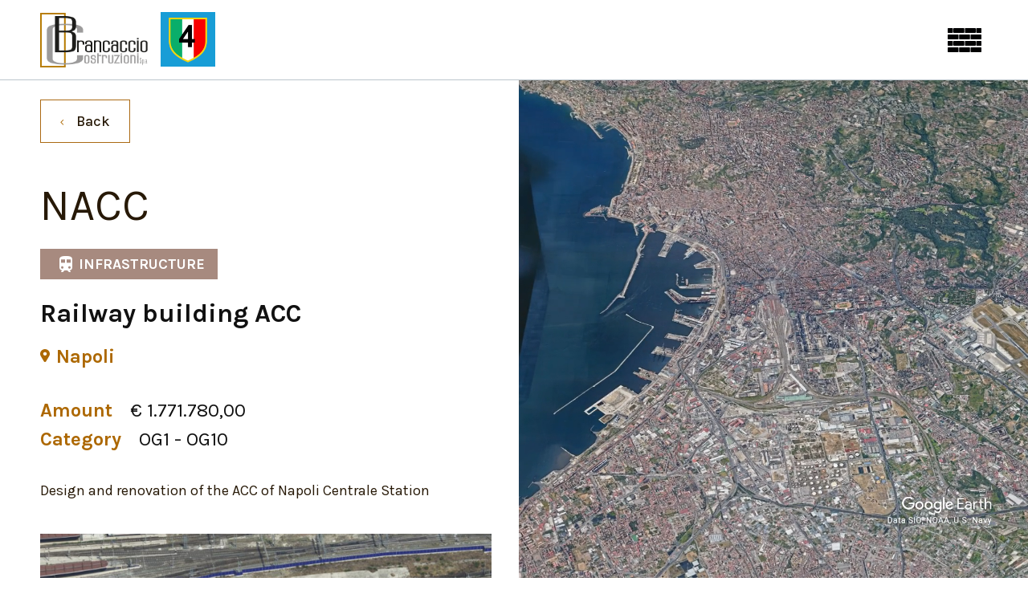

--- FILE ---
content_type: text/html; charset=UTF-8
request_url: https://brancacciospa.it/index.php?ctrl=Catalogo&mod=catalogo&action=product&product=101&lang=en
body_size: 3499
content:
<!DOCTYPE html>
<html lang="it" >

<head>
	<base href="/">
	<title> Railway building ACC</title>
			
	<meta charset="UTF-8">
	<meta http-equiv="X-UA-Compatible" content="IE=edge">
	<meta name="viewport" content="width=device-width, initial-scale=1">
	<meta name="description" content="">
	<meta name="author" content="3d0 SRL">
	
	<meta property="og:title" content=" Railway building ACC">
	<meta property="og:description" content=" Railway building ACC">
	<meta property="og:image" content="/img/1061/th/nacc.">
	<meta property="og:url" content="/en/catalog/product/101/railway-building-acc.htm">
	<meta name="twitter:card" content="summary_large_image">

			<meta charset="UTF-8">
<meta http-equiv="X-UA-Compatible" content="IE=edge">
<meta name="viewport" content="width=device-width, initial-scale=1">
<meta name="description" content="">
<meta name="author" content="3d0 SRL">
<!--FAVICON-->
<link rel="icon" type="image/png" href="img/favicon/favicon.png">


<link rel="stylesheet" href="plugins/bootstrap/bootstrap.min.css">
<link rel="stylesheet" href="assets/flag-icon-css/css/flag-icon.css">
<link rel="stylesheet" href="plugins/sweetalert/sweetalert.css">
<link rel="stylesheet" href="plugins/magnific/magnific-popup.css">
<link rel="stylesheet" href="themes/brancaccio/theme.css">
<link rel="stylesheet" href="/plugins/bxslider-4/dist/jquery.bxslider.min.css">
<link rel="stylesheet" href="https://cdn.jsdelivr.net/npm/@fancyapps/ui/dist/fancybox.css">
<link rel="stylesheet" href="modules/catalogo/css/slick.css">
<link rel="stylesheet" href="modules/catalogo/css/slick-theme.css">
<link rel="stylesheet" href="modules/catalogo/css/product_card.css">

<link href="themes/jewels/css/bootstrap-social.css" rel="stylesheet">
<link rel="stylesheet" href="themes/jewels/css/font-awesome.css">

<!--<link rel="stylesheet" href="themes/jewels/css/demo.css">
<link rel="stylesheet" href="themes/jewels/css/style.css">
<link rel="stylesheet" href="themes/jewels/css/style_eshop.css">
<link rel="stylesheet" href="themes/jewels/css/style_lokea.css">
<link rel="stylesheet" href="themes/jewels/css/responsive_lokea.css">-->

<link rel="stylesheet" href="themes/brancaccio/css/swiper-bundle.css">
<link rel="stylesheet" href="https://cdn.jsdelivr.net/jquery.slick/1.6.0/slick.css">	
				<script>
	let js_error_title_alert = "error_title_alert";
	let js_success_title_alert = "success_title_alert";

	let js_confirm_title_alert="confirm_title_alert";
	let js_confirm_cancel_alert="confirm_cancel_alert";
	let js_confirm_ok_alert="confirm_ok_alert";
	let js_confirm_text_alert="confirm_text_alert";
	let js_activelocale="en";
	let js_go_cart="go_cart";
	let js_baseurl="\/";
</script>

<script src="https://use.typekit.net/bvo4wxh.js"></script>
<script>try{Typekit.load({ async: true });}catch(e){}</script>


	<script src="plugins/jquery-1.11.js"></script>
	<script src="plugins/bootstrap/bootstrap.min.js"></script>
	<script src="plugins/sweetalert/sweetalert.min.js"></script>
	<script src="plugins/magnific/jquery.magnific-popup.min.js"></script>
	<script src="backend/js/function.js"></script>
	<script src="themes/brancaccio/theme.js"></script>
	<script src="modules/ecommerce/js/eshop.js?v=1"></script>
	<script src="https://cdn.jsdelivr.net/npm/@fancyapps/ui@4.0/dist/fancybox.umd.js"></script>
	<script src="modules/catalogo/js/metisMenu.js"></script>
	<script src="modules/catalogo/js/catalog.js"></script>
	<script src="modules/catalogo/js/slick.js"></script>
	

<script src="themes/brancaccio/js/swiper-bundle.min.js"></script>
<script src="https://cdn.jsdelivr.net/jquery.slick/1.6.0/slick.min.js"></script>	
	<!-- GOOGLE TAG MANAGER --->
	
	<!-- GOOGLE TAG MANAGER --->

	
</head>
<body>
	
		<div class="wrapper">
		
		<!--- TOP ---->
		<div class="top">
	
	<div class="top-menu">
		<div class="logo">
			<a href="index.php"><img src="media/images/logo-brancaccio.png"></a>
		</div>

		<div class="menu">
			<ul>
							<li>
			<a href="/p/azienda.htm" >Company</a>
		</li>
				<li>
			<a href="/index.php?action=search_brancaccio&amp;ctrl=Catalogo&amp;mod=catalogo" >Realizations</a>
		</li>
				<li>
			<a href="/p/contatti.htm" >Contacts</a>
		</li>
				</ul>
			<div class="clear"></div>
			<div class="lingua">
				<div class="lingua-corrente">
			EN
	</div>

<div class="box-lingue">
						<a href="/index.php?ctrl=Catalogo&amp;mod=catalogo&amp;action=product&amp;product=101&amp;lang=it">
									IT
							</a>
			</div>			</div>
			<div class="clear"></div>
			<div class="social">
				<p><small>Follow us on</small></p>
				<a href="https://it.linkedin.com/company/brancaccio-costruzioni-s.p.a." target="_blank"><img src="themes/brancaccio/images/ico-linkedin-gold.png" style="height:18px; width:18px"></a>
			</div>
			<!--<div class="clear"></div>
			<div class="contatti">
				<p><small>Contacts</small></p>
				<p><span>Via Michele Tenore, 14<br> 80137 Napoli - Italia</span></p>
				<p>Tel. <span>+39 081-446622</span><br> Fax <span>+39 081-210223</span></p>
				<p>e-mail: <a href="mailto:brancacciospa@libero.it">brancacciospa@libero.it</a><br> PEC: <a href="mailto:brancaccio@legalmail.it">brancaccio@legalmail.it</a></p>
			</div>-->
		</div>

		<div class="topright">
			<!--<ul>
				<li><a href="/catalog/tag/in_evidenza.htm">Realizations</a></li>
			</ul>
			<div class="lingua">
				<div class="lingua-corrente">
			EN
	</div>

<div class="box-lingue">
						<a href="/index.php?ctrl=Catalogo&amp;mod=catalogo&amp;action=product&amp;product=101&amp;lang=it">
									IT
							</a>
			</div>			</div>-->
			
			<div class="bar-menu">
				<div class="nav-menu">
					<span></span>
					<span></span>
					<span></span>
					<span></span>
				</div>
				<ul>
								<li>
			<a href="/p/azienda.htm" >Company</a>
		</li>
				<li>
			<a href="/index.php?action=search_brancaccio&amp;ctrl=Catalogo&amp;mod=catalogo" >Realizations</a>
		</li>
				<li>
			<a href="/p/contatti.htm" >Contacts</a>
		</li>
						<li class="lingua">
						<div class="lingua-corrente">
			EN
	</div>

<div class="box-lingue">
						<a href="/index.php?ctrl=Catalogo&amp;mod=catalogo&amp;action=product&amp;product=101&amp;lang=it">
									IT
							</a>
			</div>					</li>
				</ul>
			</div>
		</div>
	</div>
</div>

<div class="fixedtop"></div>

<div class="risparmio-energetico">
	<div class="box-testo">
		<h3>Energy saving</h3>
		<p>This screen saves power to your monitor.</p>
		<p>Click anywhere to return to navigation.</p>
	</div>
	<div class="footer-logo">
		<img src="themes/brancaccio/images/logo-brancaccio-grigio.png">
	</div>
</div>		<!--- END TOP ---->
		
				<div class="container">
			<!--- CONTENT ---->
			<div class="prod">
	<div class="breadcontinue">
		<!--<a href="javascript: window.history.go(-1)" class="back"><i class="fa fa-angle-left"></i>Back</a>-->
		<a href="/index.php?action=search_brancaccio&ctrl=Catalogo&mod=catalogo" class="back"><i class="fa fa-angle-left"></i>Back</a>
		<button class="btn-vedi only_resp">
			<span data-before="Project tab" data-after="See 3D Map"></span>
		</button>
	</div>
	<div class="col-foto">
		<h1 class="produttore">NACC</h1>
		<div class="breadcumbs">
			<!-- BREAD CRUMBS -->
					<a class="etichetta infrastrutture final" href="javascript:void()" style="cursor:auto">
			Infrastructure
	</a>
		</div>
				<div class="clear"></div>
		<h3 class="tit-prod"> Railway building ACC</h3>
		<div class="descriptionShort address"><p>Napoli</p>
</div>
		<div class="block-features">
						
			<div class="price-cod">	
									<h5 class="price">
						<span>Amount</span>
													<span class="current-price" data-price="1771780,00">&#8364; <span></span></span>
											</h5>
								<h5 class="cod"><span>Category</span> OG1 - OG10</h5>
			</div>
		</div>
		<div class="descriptionShort"><p>Design&nbsp;and&nbsp;renovation of the ACC of Napoli Centrale Station</p>
</div>
		<div class="space40"></div>
		<div class="foto">
	<div class="slick-gallery">
			
			<div>	
				<a class="image-gallery" href="/img/1061/or/nacc.jpg" style="background-image: url('/img/1061/or/nacc.jpg');">
					<img src="/img/1061/or/nacc.jpg" class="imgbig" val="0" style="display:none" />
				</a>
			</div>
			</div>
</div>			<div class="space40"></div>
		<div class="description table-responsive">
			<!--<h3 class="text-center">Data sheet</h3>-->
			<table border="0" cellpadding="8" cellspacing="8" style="width:100%">
	<tbody>
		<tr>
			<td>Client:</td>
			<td>Rete Ferroviaria Italiana Spa</td>
		</tr>
		<tr>
			<td>Type:</td>
			<td>New Construction</td>
		</tr>
		<tr>
			<td>Execution:</td>
			<td>2009 - 2022</td>
		</tr>
		<tr>
			<td>Designer:</td>
			<td>Bonifica spa</td>
		</tr>
	</tbody>
</table>

		</div>
		
		
		<form id="addCart" style="display:none">
			
			<!-- SE IL PRODOTTO HA UN TEMPLATE CON ATTRIBUTI--->
<div class="form-group variationsGroup m-b-0">	
	</div>
<!-- SE IL PRODOTTO HA UN TEMPLATE SENZA ATTRIBUTI--->

<!-- FINE -->			
			<div flexy:if="prodotto.isAvailable()" class="clearfix">
				<div class="actionvp">
					<div class="input-group text-center">
						<span class="input-group-addon" style="cursor:pointer;" onclick="minus(); return false;"><img src="themes/jewels/images/ico_minus.png" width="13" height="2"></span>
						<input class="form-control" id="quantity" name="formdata[quantity]" type="text" value="1">
						<span class="input-group-addon" style="cursor:pointer;" onclick="plus(); return false;"><img src="themes/jewels/images/ico_plus.png" width="13" height="13"></span>
					</div>
					<a href="#" onclick='addToCart(); return false;' class="addcart"><span>Aggiungi al carrello</span></a>
					
					<!-- BLOCCO CHE PERMETTE DI AGGIUNGERE DEI BUTTONS --->
					

				</div>
			</div>
			<input type="hidden" name="formdata[product]" value="101">
		</form>
	</div>
	
			<div class="info">
			<video id="my-video" class="video-js" preload="auto" loop="loop" autobuffer="autobuffer" autoplay="autoplay" muted="muted">
				<source src="media/uploads/nacc.mp4" type="video/mp4">
			</video>
		</div>
	
	

		</div>
<div class="modal fade" id="myModal" role="dialog">
	<div class="modal-dialog modal-lg">
		<div class="modal-content">
			<div class="modal-header">
				<button type="button" class="close" data-dismiss="modal">&times;</button>
			</div>
			<div class="modal-body">
				<img src="themes/jewels/images/guida_alle_taglie.jpg">
			</div>
		</div>
	</div>
</div>
			<!--- END CONTENT ---->
		</div>
		
		<!--- FOOTER ---->
		
<div class="footer">
	<div class="container">
		<div class='pagecomposer-riga row'  id=''><div class='col-w-75 m-b-0'  id=''><div class=' credits'  id=''><p><a href="/p/contatti.htm"><strong>Brancaccio Costruzioni Spa</strong></a></p>
</div></div><div class='col-w-25 m-b-0'  id=''><div class=' social text-right'  id=''><ul>
	<li><a href="/p/progetto-europeo.htm"><img src="/media/images/ico-progetto-footer.png" style="height:18px; width:18px" /></a></li>
	<li><a href="https://it.linkedin.com/company/brancaccio-costruzioni-s.p.a." target="_blank"><img src="/media/images/ico-linkedin-gold.png" style="height:18px; width:18px" /></a></li>
	<li><a href="https://www.3d0.it/" rel="nofollow" target="_blank" title="Web Agency"><img alt="" src="/media/images/logo-3d0-gold.png" style="height:16px; width:32px" /></a></li>
</ul>
</div></div></div>
	</div>
</div>		<!--- END FOOTER ---->
		

		<!-- ANCORA display_block_end_page -->
		
	</div>
</body>

	
	<script src="/plugins/bxslider-4/dist/jquery.bxslider.min.js"></script>
	



</html>

--- FILE ---
content_type: text/css
request_url: https://brancacciospa.it/themes/brancaccio/theme.css
body_size: 23949
content:
/* STYLE BASE */
@import url('https://fonts.googleapis.com/css?family=Cabin:400,500,600,700&display=swap');
@import url('https://fonts.googleapis.com/css2?family=Karla:wght@300;400;500;600;700;800&display=swap');
p {
  color: 'red';
}
@media (max-width: 767px) {
  .container {
    background: 'red';
    padding: 0 15px;
    url: "/";
  }
  .top-dashboard {
    margin-left: -15px;
    margin-right: -15px;
    width: calc(100% + 30px);
  }
  .prod .info {
    margin-left: -15px;
    margin-right: -15px;
  }
  .prod .info.info-map {
    width: calc(100% + 30px);
  }
}
@media (min-width: 768px) {
  .container {
    padding: 0 25px;
  }
  .top-dashboard {
    margin-left: -25px;
    margin-right: -25px;
    width: calc(100% + 50px);
  }
}
@media (min-width: 1024px) {
  .container {
    padding: 0 50px;
  }
  .top-dashboard {
    margin-left: -50px;
    margin-right: -50px;
    width: calc(100% + 100px);
  }
}
@media (min-width: 768px) and (max-width: 1199px) {
  .prod .info {
    margin-left: -25px;
    margin-right: -25px;
  }
  .prod .info.info-map {
    width: calc(100% + 50px);
  }
}
@media (min-width: 1024px) and (max-width: 1199px) {
  .prod .info {
    margin-left: -50px;
    margin-right: -50px;
  }
  .prod .info.info-map {
    width: calc(100% + 100px);
  }
}
* {
  text-decoration: none;
  outline: 0;
}
.sovratop {
  width: 100%;
  display: block;
  clear: both;
  height: 30px;
  background: #F2F2F2;
  -webkit-transition: 0.2s all ease-in;
  -moz-transition: 0.2s all ease-in;
  -ms-transition: 0.2s all ease-in;
  -o-transition: 0.2s all ease-in;
  transition: 0.2s all ease-in;
  overflow: hidden;
}
.left {
  float: left;
}
.right {
  float: right;
}
.sovratop select {
  font-size: 14px;
  height: 30px;
  line-height: 30px;
  border: 0px none;
  background: transparent;
  color: #757575;
  padding: 0px 5px;
  float: left;
  margin-right: 60px;
  padding-left: 0;
}
.sovratop .phone, .sovratop .mail {
  float: right;
  margin-left: 100px;
  font-size: 14px;
  line-height: 30px;
  color: #757575;
}
.sovratop .phone img, .sovratop .mail img {
  vertical-align: -2px;
  margin-right: 2px;
}
.middletop {
  display: block;
  clear: both;
  width: 100%;
  height: 80px;
  line-height: 80px;
  background: #fff;
}
.top .social {
  float: right;
}
.sottotop {
  width: 100%;
  display: block;
  clear: both;
  height: 50px;
  background: #E6E6E6;
  box-shadow: 0px 5px 2px rgba(209, 209, 209, 0.75);
}
.sottotop .right > div {
  float: right;
  margin-left: 30px;
  width: 30px;
  height: 30px;
  margin-top: 10px;
  position: relative;
}
ul.menu {
  padding: 0;
  margin: 0;
  float: left;
  list-style: none;
}
ul.menu li {
  float: left;
  padding: 0;
  margin: 0;
  margin-right: 90px;
}
ul.menu li a {
  font-size: 16px;
  color: #757575;
  line-height: 50px;
  text-transform: uppercase;
  text-decoration: none;
  -webkit-transition: 0.2s all ease-in;
  -moz-transition: 0.2s all ease-in;
  -ms-transition: 0.2s all ease-in;
  -o-transition: 0.2s all ease-in;
  transition: 0.2s all ease-in;
}
ul.menu li a:hover, ul.menu li a:focus, ul.menu li a:active {
  opacity: 0.7;
}
.top .carrellino {
  cursor: pointer;
}
.space30 {
  display: block;
  clear: both;
  width: 100%;
  height: 30px;
}
.bbgray {
  border-bottom: 1px solid #E0E0E0;
}
.search img {
  cursor: pointer;
}
.barraricerca input {
  background: transparent;
  border: 0;
  border-bottom: 2px solid #616161;
  line-height: 36px;
  font-size: 16px;
  color: #757575;
  text-align: left;
  padding: 0;
  border-radius: 0;
  box-shadow: none;
}
.scrolling .sovratop {
  height: 0;
}
.fixtop {
  display: block;
  clear: both;
  width: 100%;
  height: 165px;
}
.scrolling .middletop {
  height: 62px;
  line-height: 60px;
}
.scrolling .middletop .social img {
  margin-top: 13.5px;
}
.clear {
  display: block;
  clear: both;
  width: 100%;
  height: 1px;
}
.metismenu .arrow {
  float: right;
  line-height: 1.42857;
  display: none;
}
.space20 {
  width: 100%;
  height: 20px;
  display: block;
  clear: both;
}
.c-tabs {
  width: 100%;
  display: block;
  clear: both;
  height: 40px;
  line-height: 40px;
  border-bottom: 1px solid #BDBDBD;
  margin-top: -11px;
  margin-bottom: 20px;
}
.c-tab {
  display: block;
  font-size: 20px;
  line-height: 40px;
  font-weight: 500;
  color: #999;
  text-transform: uppercase;
  padding: 0px 30px;
  float: left;
  height: 40px;
  cursor: pointer;
}
.tabboso {
  width: 100%;
  display: block;
  clear: both;
}
.tab {
  display: none;
}
.tab.active {
  display: block;
}
.space50 {
  width: 100%;
  height: 50px;
  display: block;
  clear: both;
}
.ftop {
  display: block;
  clear: both;
  width: 100%;
  margin-bottom: 50px;
}
.col25 {
  float: left;
  width: 25%;
  display: block;
}
.footer .tit {
  font-size: 14px;
  line-height: 14px;
  font-weight: 500;
  color: #424242;
  margin-bottom: 15px;
  text-transform: uppercase;
}
.newsletterinput {
  width: 240px;
  height: 30px;
  line-height: 30;
  border: 0;
  border-bottom: 2px solid #424242;
  background: transparent;
}
.btn-newsletter {
  background: transparent;
  border: 0;
  padding: 0;
  margin-left: -12px;
}
p.underfoo {
  font-size: 12px;
  color: #999;
  line-height: 15px;
  display: block;
  clear: both;
  margin-top: 20px;
}
.fbot img {
  margin-right: 5px;
}
.space40 {
  width: 100%;
  display: block;
  clear: both;
  height: 40px;
}
.space100 {
  display: block;
  clear: both;
  width: 100%;
  height: 100px;
}
.space60 {
  display: block;
  clear: both;
  width: 100%;
  height: 60px;
}
#sliderfull .carousel-control {
  display: none;
}
.menu-utente {
  margin-bottom: 20px;
  border-bottom: 0px none;
}
.menu-utente li a {
  font-size: 13px;
  line-height: 21px;
  color: #424242;
  text-decoration: none;
  background: transparent;
  border: 0px none;
}
.menu-utente li a:hover, .menu-utente li a:active, .menu-utente li a:focus {
  font-size: 13px;
  line-height: 21px;
  color: #424242;
  text-decoration: none;
  background: transparent;
  opacity: 0.8;
  border: 0px none;
}
a {
  font-size: 13px;
  color: #414141;
  text-decoration: none;
  background: transparent;
  border: 0px none;
}
a:hover, a:focus, a:active {
  text-decoration: none;
  color: inherit;
}
#userarea h3 {
  margin-top: 35px;
  margin-bottom: 25px;
  text-align: center;
}
.col100 {
  width: 100%;
  display: block;
  float: left;
}
.col50 {
  width: 50%;
  display: block;
  float: left;
}
.privacy .form-control {
  width: auto;
  float: left;
  margin-right: 10px;
  margin-top: -9px;
}
.space10 {
  display: block;
  clear: both;
  width: 100%;
  height: 10px;
}
.topright select {
  width: 60px;
  font-size: 14px;
  height: 25px;
  line-height: 25px;
  border-bottom: 2px solid #231f20;
  background: transparent;
  color: #757575;
  padding: 0px 5px;
  float: left;
  margin: 0;
  padding-left: 0;
}
.fixtop {
  height: 100px;
}
.top .menu {
  float: left;
  display: block;
  width: 54%;
}
.top .topright {
  float: left;
  display: block;
  width: 20%;
}
.menu > ul > li:first-child {
  padding-left: 0;
}
.menu > ul > li:last-child {
  padding-right: 0;
}
.top .menu .sub-menu {
  position: fixed;
  z-index: 100000;
  display: none;
  float: left;
  min-width: 160px;
  font-size: 14px;
  text-align: left;
  list-style: none;
  background-color: #fff;
  border-radius: 0;
  box-shadow: 0px 2px 1px rgba(170, 170, 170, 0.75);
  border: 0;
  padding: 20px 0;
  cursor: default;
  width: 400px;
  top: 130px;
}
.top .menu .sub-menu .sub {
  clear: both;
  float: right;
  width: 100%;
}
.top .menu .sub-menu li a {
  float: left;
  position: relative;
  padding: 0;
  line-height: 20px;
  font-size: 14px;
  background: transparent;
  font-weight: 400;
}
.top .topright img {
  margin: 0px 10px;
  line-height: 100px;
}
.top .topright > .social > a:first-child > img {
  margin: 0;
}
.top .topright .social {
  border-left: 1px solid #4d4d4d;
}
.top .search {
  position: relative;
}
.barraricerca input {
  background: transparent;
  border: 0;
  border-bottom: 2px solid #231f20;
  padding: 0 10px 0 10px;
}
h2 {
  text-align: center;
  padding: 0;
  margin: 40px 0px;
  font-size: 30px;
  line-height: 30px;
  font-weight: 700;
  text-transform: uppercase;
  margin-bottom: 25px;
}
.footer h3 {
  font-size: 16px;
  line-height: 16px;
  font-weight: 700;
  margin: 0;
  padding: 0;
  color: #CCCCCC;
  text-transform: uppercase;
  margin-bottom: 25px;
}
.footer ul li a {
  font-size: 16px;
  line-height: 23px;
}
.newsletterinput {
  width: 210px;
  height: 30px;
  line-height: 30;
  border: 0;
  border-bottom: 2px solid #fff;
  background: transparent;
  margin-bottom: 10px;
}
.sottof {
  float: left;
  position: relative;
  width: 100%;
}
.sottof > p {
  font-size: 14px;
  line-height: 17px;
  color: #CCCCCC !important;
}
.sottof > p.pull-left {
  margin: 10px 0 10px 0;
}
.space120 {
  display: block;
  clear: both;
  width: 100%;
  height: 120px;
}
.space60 {
  display: block;
  clear: both;
  width: 100%;
  height: 60px;
}
.space70 {
  display: block;
  clear: both;
  width: 100%;
  height: 70px;
}
.right {
  float: right !important;
}
.col48 {
  width: 48%;
  display: block;
  float: left;
}
.colform {
  border: 1px solid #E6E6E6;
  padding: 30px;
  background: #fff;
}
h1, .h1 {
  display: block;
  clear: both;
  width: 100%;
  font-size: 69px;
  line-height: 69px;
  letter-spacing: 1px;
  font-weight: 400;
  text-transform: uppercase;
  margin: 45px 0px;
  text-align: center;
  float: left;
  position: relative;
}
.tal {
  text-align: left !important;
}
h4, .h4 {
  font-size: 34px;
  line-height: 44px;
  font-weight: 500;
  letter-spacing: 1px;
  text-transform: none;
  margin-top: 30px;
  margin-bottom: 20px;
  padding: 0;
  float: left;
  position: relative;
  width: 100%;
}
.colform p {
  line-height: 35px;
}
.colform p img {
  margin-right: 5px;
  vertical-align: -6px;
}
.underlogin > form > input {
  width: 40% !important;
}
textarea {
  width: 96%;
  margin-right: 0;
  float: left;
  display: block;
  height: 60px;
  border: 0;
  border-bottom: 1px solid #231f20;
  color: #231f20;
  font-size: 16px;
  line-height: 25px;
  margin-bottom: 10px;
  padding-top: 10px;
  background: transparent;
}
.col33 {
  display: block;
  float: left;
  width: 33.3333%;
}
.privacy input {
  margin-right: 3px;
  vertical-align: -2px;
}
.btn-default {
  float: left;
  height: 48px;
  text-align: center;
  font-size: 16px;
  line-height: 48px;
  font-weight: 600;
  color: #fff;
  background: #414141;
  border: 0;
  padding: 0 30px;
  border-radius: 8px;
}
.btn-default:focus, .btn-default:hover {
  color: #fff;
  background: #414141;
}
.txtc {
  text-align: center !important;
}
.s-news, .s-news:hover, .s-news:focus, .s-news:active {
  display: block;
  float: left;
  width: 23%;
  height: auto;
  margin: 30px 1%;
  padding: 20px;
  border: 1px solid #ccc;
  margin-top: 0;
}
.s-news img {
  max-width: 100%;
  width: auto;
  height: auto;
  max-height: 150px;
  display: block;
}
.s-news .data {
  font-size: 13px;
  color: #4d4d4d;
  margin-bottom: 2px;
  margin-top: 10px;
}
.s-news .tit {
  font-size: 20px;
  line-height: 25px;
  margin-bottom: 5px;
  color: #231f20;
  letter-spacing: 1px;
  font-weight: 700;
  min-height: 100px;
}
span.btn-default {
  font-size: 15px !important;
}
div.txtc * {
  text-align: center !important;
}
#fancybox-loading, .fancybox-close, .fancybox-prev span, .fancybox-next span {
  background-image: url('/img/fancybox_sprite.png') !important;
}
.fancybox.colnews img {
  max-height: 150px;
  height: auto;
  width: auto;
  max-width: 100%;
  display: block;
  margin: 0px auto;
}
.fancybox.colnews {
  width: 18%;
  margin: 30px 1%;
  float: left;
  display: block;
  max-height: 150px;
  overflow: hidden;
}
.sweet-alert fieldset {
  display: none;
}
.errore {
  display: block;
  clear: both;
  margin-bottom: 10px;
  color: red;
}
.errore::first-letter {
  text-transform: uppercase;
}
.carousel-inner > .item > a > img, .carousel-inner > .item > img, .fullimg {
  width: 100%;
  max-width: 3000px;
}
.coldx.fullwidth, .fullwidth {
  width: 100% !important;
}
.menu-utente li {
  width: 295px;
  border: 2px solid #cccccc;
  border-radius: 3px;
  margin: 0 25px 25px 0;
  float: left;
}
.menu-utente a.dati-personali, .menu-utente a.dati-personali:hover, .menu-utente a.dati-personali:focus, .menu-utente a.dati-personali:active {
  background: url('/themes/jewels/images/ico_dati_personali.png') 15px center no-repeat;
}
.menu-utente a.miei-ordini, .menu-utente a.miei-ordini:hover, .menu-utente a.miei-ordini:focus, .menu-utente a.miei-ordini:active {
  background: url('/themes/jewels/images/ico_miei_ordini.png') 15px center no-repeat;
}
.menu-utente a.mia-wishlist, .menu-utente a.mia-wishlist:hover, .menu-utente a.mia-wishlist:focus, .menu-utente a.mia-wishlist:active {
  background: url('/themes/jewels/images/ico_mia_wishlist.png') 15px center no-repeat;
}
.menu-utente a.area-admin, .menu-utente a.area-admin:hover, .menu-utente a.area-admin:focus, .menu-utente a.area-admin:active {
  background: url('/themes/jewels/images/ico_area_admin.png') 15px center no-repeat;
}
.cont_logout {
  float: right;
  position: relative;
  width: 115px;
  border: 1px solid #231f20;
  border-radius: 5px;
}
.cont_areautente {
  padding: 40px 0 0 0;
}
.col_areautente {
  padding-left: 0;
}
#userarea .tal {
  margin-top: 0;
}
.menu-utente li a, .menu-utente li a:hover, .menu-utente li a:active, .menu-utente li a:focus {
  font-size: 20px !important;
  line-height: 76px;
  color: #4d4d4d;
  text-decoration: none;
  opacity: 1;
  border: 0px none;
  text-transform: uppercase;
  font-weight: 700;
  margin-right: 0;
  padding: 0 0 0 70px;
}
.bread_crumbs_userarea {
  float: left;
  position: relative;
  width: 100%;
  padding: 20px 0;
  border-top: 1px solid #e6e6e6;
  border-bottom: 1px solid #e6e6e6;
}
.bread_crumbs_userarea i {
  color: #231f20;
  margin: 0 5px 0 10px;
}
.bread_crumbs_userarea a, .bread_crumbs_userarea a:hover, .bread_crumbs_userarea a:focus, .bread_crumbs_userarea a:active {
  color: #424242;
}
.bread_crumbs_userarea a.active, .bread_crumbs_userarea a.active:hover, .bread_crumbs_userarea a.active:focus, .bread_crumbs_userarea a.active:active {
  color: #231f20;
}
.nav-stacked > li + li {
  margin-top: 0;
}
.salva_mod, .salva_mod:hover, .salva_mod:focus, .salva_mod:active {
  width: 250px;
  line-height: 35px;
}
.carousel-indicators {
  position: absolute;
  bottom: 10px;
  left: 50%;
  z-index: 15;
  width: 60%;
  padding-left: 0;
  margin-left: -30%;
  text-align: center;
  list-style: none;
  display: none;
}
.cont_mod {
  position: relative;
  float: left;
  width: 100%;
}
.mod, .mod:active, .mod:hover, .mod:focus {
  position: absolute;
  top: 0;
  left: 9px;
  width: 78px;
  font-size: 14px;
  color: #000;
}
.mod.centrato {
  top: 15px;
  left: 50%;
  margin-left: -39px;
}
.mod.white, .mod.white:active, .mod.white:hover, .mod.white:focus, .mod.centrato.white, .mod.centrato.white:active, .mod.centrato.white:hover, .mod.centrato.white:focus {
  color: #fff;
}
.mod.cat {
  top: -20px;
  left: 0;
}
.mod.tit-cat {
  top: 4px;
  left: 0;
}
.mod.testo {
  top: -18px;
}
.mod img {
  width: auto;
  display: inline-block;
  margin-top: -3px;
}
.cont_fullimg {
  position: relative;
  width: 100%;
}
.preview_gallery {
  float: left;
  position: relative;
}
li.tags > a {
  background: #231f20;
}
li.tags > a::before {
  border-color: transparent #231f20 transparent transparent;
}
li.tags > a:hover, li.tags > a:active, li.tags > a:focus {
  background: #231f20;
  opacity: 0.7;
}
li.tags > a:hover::before {
  border-color: transparent #231f20 transparent transparent;
}
a.btn-danger, button.btn-danger {
  background-color: #231f20;
  border-color: #231f20;
}
a.btn-danger:hover, a.btn-danger:active, a.btn-danger:focus, a.btn-danger:active:focus, a.btn-danger:active:hover, button.btn-danger:hover, button.btn-danger:active, button.btn-danger:focus, button.btn-danger:active:focus, button.btn-danger:active:hover {
  background-color: #231f20;
  border-color: #231f20;
  opacity: 0.7;
}
.col-captcha {
  float: left;
  position: relative;
  padding: 0 10px 0 0;
}
.panel {
  border-radius: 0;
}
p.lead {
  font-size: 18px;
}
img.img-responsive {
  margin: 0 auto;
}
.panel-default > .panel-heading, .well {
  background: #fff;
  border-radius: 16px;
}
.list-unstyled.categories-list > li {
  text-transform: uppercase;
  line-height: 25px;
  font-weight: 700;
  padding: 10px 0 0 0;
}
.list-unstyled.categories-list > li > a {
  color: #4d4d4d;
}
.testo_post {
  float: left;
  position: relative;
  width: 100%;
  margin: 30px 0 10px 0;
  text-align: justify;
}
input.input-ricerca {
  width: 90% !important;
}
#userarea h3 {
  text-align: left;
}
.row.newsletter .panel-default {
  border: 0;
  background: transparent;
  box-shadow: none;
}
.gallery {
  float: left;
  position: relative;
}
.gallery > a.image-link {
  float: left;
  position: relative;
}
.gallery > a.image-link > img {
  margin: 0 5px 5px 0;
}
.mfp-zoom-out-cur, .mfp-zoom-out-cur .mfp-image-holder .mfp-close {
  cursor: pointer;
}
.panel-heading.condividi {
  border: 0;
}
.box_marchi {
  float: left;
  position: relative;
  padding: 0 2% 2% 0;
  text-align: center;
  min-height: 190px;
}
.err {
  color: blue;
  font-size: 16px;
  margin: 0 0 10px 0;
  float: left;
  position: relative;
  width: 100%;
}
.relative, .ft_m {
  position: relative;
}
.newsletter .panel-default {
  border: 0;
}
.newsletter .panel {
  background: transparent;
  border: 0;
}
.pager {
  font-size: 16px;
  font-weight: 700;
  color: #231f20;
}
.pager a {
  font-size: 14px !important;
  font-weight: 400;
}
.ord_mod {
  position: fixed;
  width: 100%;
  z-index: 100;
  height: 60px;
  background-color: yellow;
  padding: 20px 0 20px 0;
  text-align: center;
  font-size: 16px;
}
.ord_mod a {
  color: #000;
  font-weight: 700;
}
.btn-chiudi {
  position: absolute;
  top: -10px;
  right: 0;
  background: #000;
  color: #fff;
  font-size: 14px;
  width: 65px;
  height: 25px;
  line-height: 25px;
  cursor: pointer;
  text-transform: uppercase;
}
.overlay {
  position: fixed;
  z-index: 29;
  top: 0;
  left: 0;
  right: 0;
  bottom: 0;
  background: rgba(0, 0, 0, 0.7);
  display: none;
  -webkit-transition: 0.3s all ease-in;
  -moz-transition: 0.3s all ease-in;
  -ms-transition: 0.3s all ease-in;
  -o-transition: 0.3s all ease-in;
  transition: 0.3s all ease-in;
  opacity: 0;
}
.overlay.actives {
  display: block;
  opacity: 1;
}
.overlay .loader {
  background: url('/img/demo/loading.gif') no-repeat center center;
  background-size: cover;
  width: 40px;
  height: 40px;
  position: absolute;
  top: 50%;
  left: 50%;
  margin-left: -20px;
  margin-top: -20px;
}
.btn-facebook, .btn-facebook:active, .btn-facebook:hover, .btn-facebook:focus, .btn-pinterest, .btn-pinterest:active, .btn-pinterest:hover, .btn-pinterest:focus, .btn-google, .btn-google:active, .btn-google:hover, .btn-google:focus, .btn-twitter, .btn-twitter:active, .btn-twitter:hover, .btn-twitter:focus {
  background: #231f20;
}
.pos_img {
  max-height: 200px;
}
.overlaycostruzione {
  display: block;
  position: fixed;
  top: 0;
  left: 0;
  right: 0;
  bottom: 0;
  background: #fff;
  z-index: 9;
}
.popupcostruzione {
  display: block;
  position: fixed;
  top: 50%;
  left: 50%;
  width: 300px;
  height: 230px;
  margin-left: -150px;
  margin-top: -115px;
  border-radius: 0;
  background: #fff;
  color: #000;
  border: 2px solid #000;
  text-align: center;
  padding: 20px;
  z-index: 10;
}
.popupcostruzione h1 {
  margin-top: 25px;
  margin-bottom: 25px;
}
.space10 {
  display: block;
  clear: both;
  width: 100%;
  height: 10px;
}
.mod, .mod:active, .mod:hover, .mod:focus {
  top: -15px;
  left: 0;
  z-index: 1;
}
.mod.centrato, .mod.centrato:active, .mod.centrato:hover, .mod.centrato:focus {
  top: 15px;
  left: 50%;
  margin-left: -39px;
}
.mod img {
  margin: 0 3px 0 0 !important;
}
.activetop {
  height: 177px !important;
  padding: 0;
}
.sovra-top .left {
  padding-top: 20px;
}
.valuta, .lingua {
  display: inline-block;
  vertical-align: middle;
  position: relative;
  cursor: pointer;
}
.valore {
  color: #4E4E4E;
  font-size: 14px;
  text-transform: uppercase;
}
.lingua {
  margin-left: 32px;
}
.lingua img {
  max-height: 24px;
}
.lingua-corrente img, .valore {
  display: inline-block;
}
.lingua i.fa.fa-angle-down, .valuta i.fa.fa-angle-down {
  margin-left: 8px;
  display: inline-block;
  color: #4E4E4E;
}
.valuta i.fa.fa-angle-down {
  margin-left: 4px;
}
.box-lingue, .box-valute {
  display: none;
  position: absolute;
  top: 24px;
  left: -8px;
  z-index: 9;
  background: #fff;
  padding: 8px 8px 0;
  width: 40px;
  border-radius: 4px;
  -webkit-box-shadow: 0px 2px 13px 0px rgba(0, 0, 0, 0.1);
  -moz-box-shadow: 0px 2px 13px 0px rgba(0, 0, 0, 0.1);
  box-shadow: 0px 2px 13px 0px rgba(0, 0, 0, 0.1);
}
.box-lingue a, .box-valute span {
  float: left;
  width: 100%;
  margin-bottom: 8px;
}
.sovra-top .right {
  padding-top: 10px;
}
.sovra-top .right a {
  margin: 0px 10px;
  float: left;
  position: relative;
}
.top .menu .sub-menu {
  top: 50px;
  -webkit-box-shadow: 0px 2px 13px 0px rgba(0, 0, 0, 0.1);
  -moz-box-shadow: 0px 2px 13px 0px rgba(0, 0, 0, 0.1);
  box-shadow: 0px 2px 13px 0px rgba(0, 0, 0, 0.1);
}
.carousel-inner > .item > a > img, .carousel-inner > .item > img, .fullimg {
  width: 100%;
  max-width: 3000px;
}
img.slide-image {
  width: 100%;
}
.titl {
  font-size: 25px;
  font-weight: 700;
  color: #000;
  position: relative;
  margin: 50px 0 30px 0;
  float: left;
  width: 100%;
  text-align: center;
  text-transform: uppercase;
  line-height: 25px;
  letter-spacing: 1px;
}
.titl::before {
  content: "";
  width: 70px;
  height: 2px;
  background: #000;
  left: 50%;
  margin-left: -35px;
  bottom: -30px;
  position: absolute;
}
#sliderfull .left.carousel-control {
  background: url("/themes/jewels/images/arrow_left.png") no-repeat center center;
  left: 85px;
}
#sliderfull .right.carousel-control {
  background: url("/themes/jewels/images/arrow_right.png") no-repeat center center;
  right: 85px;
}
.boxhome {
  float: left;
  position: relative;
}
.boxhome a img {
  float: left;
  position: relative;
  transition: all 500ms ease-in-out;
  -webkit-transition: all 500ms ease-in-out;
  -moz-transition: all 500ms ease-in-out;
  -o-transition: all 500ms ease-in-out;
}
.boxhome a:hover img {
  -webkit-filter: grayscale(100%);
  filter: grayscale(100%);
}
.boxhome.tall {
  padding-left: 0;
}
.boxhome.smallst {
  padding-right: 0;
}
.boxhome.smallnd {
  padding-right: 0;
  margin: 29px 0 0 0;
}
.boxhome.full {
  padding: 0;
}
.fasciaprefoo {
  float: left;
  position: relative;
  width: 100%;
  padding: 20px 0;
}
.col-fasciaprefoo p {
  font-size: 15px;
  font-weight: 400;
  color: #231f20;
  line-height: 22px;
  margin: 0;
  letter-spacing: 1px;
}
.col-fasciaprefoo:nth-child(1) p, .col-fasciaprefoo:nth-child(4) p {
  font-size: 13px;
}
.col-fasciaprefoo:nth-child(2) p {
  text-align: right;
}
.col-fasciaprefoo:nth-child(3) img {
  float: right;
}
.cont_carte {
  float: left;
  position: relative;
  width: 100%;
}
.cont_carte img {
  margin: 0 5px 0 0;
}
.cont_carte img:last-child {
  margin: 0;
}
.prefoo {
  float: left;
  position: relative;
  width: 100%;
  background: #231f20;
  padding: 20px 0;
}
.prefoo span {
  font-size: 16px;
  font-weight: 700;
  color: #fff;
  float: left;
  position: relative;
  margin: 12px 15px 0 0;
  letter-spacing: 1px;
}
.prefoo .social {
  float: left;
  position: relative;
}
.prefoo .social a {
  float: left;
  position: relative;
  margin: 0 15px 0 0;
}
input.quantity[type="text"]:not(.newsletterinput):not(#searchfld):not(#quantity), input.quantity[type="mail"], input.quantity[type="email"], input.quantity[type="password"] {
  width: 100%;
  text-align: center;
  padding: 0;
  margin: 0;
  border: 0;
}
.cont_faq {
  float: left;
  position: relative;
  width: 100%;
}
.box_faq {
  float: left;
  position: relative;
  width: 100%;
  border-bottom: 1px solid #231f20;
  clear: both;
}
.title_faq {
  font-size: 20px;
  font-weight: 700;
  text-transform: uppercase;
  position: relative;
  width: 100%;
  cursor: pointer;
  margin: 20px 0 20px 0;
  line-height: 20px;
  padding: 0 55px 0 0;
}
.title_faq::before {
  content: "";
  position: absolute;
  width: 25px;
  height: 13px;
  right: 30px;
  background: url("/themes/jewels/images/arrow_catalog.png") no-repeat center center;
  top: 50%;
  margin-top: -6.5px;
  transition: all 500ms ease-in-out;
  -webkit-transition: all 500ms ease-in-out;
  -moz-transition: all 500ms ease-in-out;
  -o-transition: all 500ms ease-in-out;
}
.active_faq::before {
  transform: rotate(180deg);
}
.text_faq {
  display: none;
  font-size: 13px;
  color: #231f20;
  line-height: 18px;
  margin: 0 0 20px 0;
  letter-spacing: 1px;
}
.text_faq a {
  font-size: 13px;
}
.text_faq ul, .text ul {
  padding: 0 0 0 10px;
}
.text {
  float: left;
  position: relative;
  width: 100%;
}
.text p, .text li {
  font-size: 15px;
  line-height: 21px;
  color: #231f20;
  letter-spacing: 1px;
  margin: 0;
}
.text.mappa ul {
  list-style: none;
  padding: 0;
}
.tabbing {
  float: left;
  position: relative;
}
.slide_corr {
  width: 100%;
}
.col-form {
  padding: 0;
}
.col-form label {
  display: block;
}
.col-form input[type="text"]:not(.newsletterinput):not(#searchfld):not(#quantity), .col-form input[type="mail"], .col-form input[type="email"], .col-form input[type="password"], .col-form select {
  width: 100%;
  border: 1px solid #231f20;
  padding: 0 10px;
}
.col-form textarea {
  width: 100%;
  border: 1px solid #231f20;
  height: 100px;
  padding: 10px;
}
#button_reload_captcha {
  float: left;
  position: relative;
  margin: 0;
  color: #231f20;
  cursor: pointer;
}
.col-captcha {
  padding: 0;
}
.col-captcha input[type="text"]:not(.newsletterinput):not(#searchfld):not(#quantity), .col-captcha input[type="mail"], .col-captcha input[type="email"], .col-captcha input[type="password"] {
  margin: 0 0 0 15px;
  height: 70px;
  float: left;
  position: relative;
  width: 200px;
}
.col-captcha img {
  float: left;
  position: relative;
}
select {
  -webkit-appearance: none;
  -moz-appearance: none;
  appearance: none;
  background: url('/themes/jewels/images/arrow_select.png') no-repeat 90% center;
}
.topright .cartempty {
  float: none;
}
.form label, label {
  font-size: 16px;
  margin: 0 0 8px;
  font-weight: 400;
}
.form .controls {
  width: 47.5%;
  margin: 0 5% 24px 0;
  float: left;
}
.form .controls.odd {
  width: 47.5%;
  margin: 0 0 24px 0;
}
.errore:empty {
  margin-bottom: 0;
}
.h1.tal {
  margin: 0 0 32px;
}
/*QUI INIZIA STYLE OUTLET BRAND*/
body {
  font-family: 'Cabin', sans-serif;
  color: #111111;
}
.m-0 {
  margin: 0 !important;
}
.m-t-20 {
  margin-top: 20px !important;
}
.m-t-10 {
  margin-top: 10px !important;
}
.m-t-0 {
  margin-top: 0 !important;
}
.m-b-100 {
  margin-bottom: 100px !important;
}
.m-b-70 {
  margin-bottom: 70px !important;
}
.m-b-30 {
  margin-bottom: 30px !important;
}
.m-b-10 {
  margin-bottom: 10px !important;
}
.m-b-0 {
  margin-bottom: 0 !important;
}
.p-0 {
  padding: 0 !important;
}
.p-t-30 {
  padding-top: 30px !important;
}
.p-b-70 {
  padding-bottom: 70px !important;
}
.clearfix {
  clear: both;
}
.col-w-100.container {
  margin: 0 auto;
  float: none;
  display: block;
}
img {
  max-width: 100%;
}
.container {
  width: 100%;
}
.top .logo {
  float: none;
  display: table-cell;
  vertical-align: middle;
  width: 20%;
}
.top .logo img {
  max-height: 31px;
}
.sovra-top {
  float: left;
  position: relative;
  width: 100%;
  height: 40px;
  display: table;
  background: #F6F6F6;
  text-align: center;
}
.sovra-top p {
  display: table-cell;
  vertical-align: middle;
  margin: 0;
  font-size: 16px;
  font-weight: 600;
}
.top {
  padding: 0;
  height: 120px;
  background: #fff;
  border-bottom: 0;
  box-shadow: none;
  z-index: 4;
  position: fixed;
  left: 0;
  top: 0;
  width: 100%;
  transition: all 0.3s ease-in-out;
  -webkit-transition: all 0.3s ease-in-out;
  -moz-transition: all 0.3s ease-in-out;
  -o-transition: all 0.3s ease-in-out;
}
.top.bannerh {
  top: -40px;
}
.top-menu {
  float: left;
  position: relative;
  width: 100%;
  height: 80px;
  display: table;
}
.top .menu {
  width: 60%;
  float: none;
  display: table-cell;
  vertical-align: middle;
}
.top .topright {
  margin: 0;
  width: 20%;
  float: none;
  text-align: right;
  display: table-cell;
  vertical-align: middle;
}
.top .menu ul {
  clear: both;
  margin: 0px auto;
  width: 100%;
  list-style: none;
  padding: 0;
  display: inline-block;
  text-align: center;
}
.top .menu ul li {
  padding: 0;
  display: inline-block;
}
.top .menu ul li a {
  line-height: 16px;
  font-weight: 400;
  font-size: 16px;
  padding: 10px 15px;
  border-radius: 18px;
  background: #fff;
  display: inline-block;
}
/*.top .menu ul li a.active,
.top .menu ul li a:hover {
	background: #F6F6F6;
}*/
.top .topright img {
  margin: 0;
  line-height: normal;
  max-height: 20px;
}
.top .utente, .top .search, .top .wishlist, .top .carrellino {
  display: inline-block;
  position: relative;
}
.top .utente, .top .search, .top .wishlist {
  margin-right: 40px;
}
.top .search {
  transition: all 0.3s ease-in-out;
  -webkit-transition: all 0.3s ease-in-out;
  -moz-transition: all 0.3s ease-in-out;
  -o-transition: all 0.3s ease-in-out;
}
.top .search.active {
  opacity: 0;
  visibility: hidden;
}
.pallinocart {
  position: absolute;
  width: 21px;
  height: 18px;
  line-height: 18px;
  bottom: -8px;
  left: -12px;
  text-align: center;
}
.top .topright .pallinocart span {
  color: #fff;
  font-size: 12px;
  font-weight: 700;
  margin: 0;
  border-radius: 6px;
  background: #FF6A1D;
  display: block;
}
.fixedtop {
  display: block;
  clear: both;
  width: 100%;
  height: 120px;
  transition: all 0.3s ease-in-out;
  -webkit-transition: all 0.3s ease-in-out;
  -moz-transition: all 0.3s ease-in-out;
  -o-transition: all 0.3s ease-in-out;
}
.barraricerca {
  height: 100%;
  transition: all 0.3s ease-in-out;
  -webkit-transition: all 0.3s ease-in-out;
  -moz-transition: all 0.3s ease-in-out;
  -o-transition: all 0.3s ease-in-out;
  width: 60%;
  top: 0;
  left: 50%;
  float: none;
  position: absolute;
  margin: 0 auto;
  padding: 0 15px;
  margin-left: -30%;
  opacity: 0;
  visibility: hidden;
  background: #fff;
}
.barraricerca.active {
  opacity: 1;
  visibility: visible;
}
.barraricerca form {
  display: table;
  max-width: 440px;
  margin: 0 auto;
  width: 100%;
  position: relative;
  padding: 16px 0;
  overflow: hidden;
}
.barraricerca input {
  border: 0;
  line-height: 48px;
  height: 48px;
  width: 100%;
  float: left;
  position: relative;
  margin: 0;
  padding: 0 65px;
  color: #111111;
  font-size: 16px;
  font-weight: 400;
  background: #F4F4F4;
  border-radius: 8px;
}
.barraricerca input::-webkit-input-placeholder {
  color: #C6C6C6;
  font-weight: 400;
  font-size: 16px;
  letter-spacing: 1px;
}
.barraricerca input:-moz-placeholder {
  color: #C6C6C6;
  font-weight: 400;
  font-size: 16px;
  opacity: 1;
  letter-spacing: 1px;
}
.barraricerca input::-moz-placeholder {
  color: #C6C6C6;
  font-weight: 400;
  font-size: 16px;
  opacity: 1;
  letter-spacing: 1px;
}
.barraricerca input:-ms-input-placeholder {
  color: #C6C6C6;
  font-weight: 400;
  font-size: 16px;
  letter-spacing: 1px;
}
.btn-search {
  width: 18px;
  height: 19px;
  position: absolute;
  padding: 0;
  border: 0;
  top: 50%;
  left: 25px;
  margin-top: -9.5px;
  background: url("/themes/jewels/images/ico_input_search.png") no-repeat center / 18px 19px;
}
.close-search {
  width: 14px;
  height: 14px;
  position: absolute;
  padding: 0;
  border: 0;
  top: 50%;
  right: 25px;
  margin-top: -7px;
  background: url("/themes/jewels/images/ico_close_search.png") no-repeat center / 14px;
}
.undercart {
  position: absolute;
  width: 336px;
  clear: both;
  border-radius: 8px;
  z-index: 3;
  right: 0;
  top: 44px;
  background: #fff;
  display: none;
  padding: 0 15px;
  border: 1px solid #A0A0A0;
  text-align: left;
}
.btn-gocart {
  width: 100%;
  height: 48px;
  line-height: 46px;
  font-size: 16px;
  font-weight: 600;
  color: #fff;
  background: #111111;
  border: 2px solid #111111;
  border-radius: 8px;
  text-align: center;
  display: block;
  clear: both;
  margin: 8px auto 0;
  -webkit-transition: all 0.3s ease-in-out;
  -moz-transition: all 0.3s ease-in-out;
  -o-transition: all 0.3s ease-in-out;
  transition: all 0.3s ease-in-out;
}
.btn-gocart.btn-cart.with-all {
  background: #fff;
  color: #111111;
  border: 0;
  margin-top: 25px;
  height: auto;
  line-height: 26px;
}
.btn-gocart.btn-cart.with-all span {
  display: inline-block;
}
.btn-gocart.btn-cart.with-all span::after {
  content: '';
  display: block;
  margin: auto;
  height: 1px;
  width: 0px;
  background: transparent;
  -webkit-transition: all 0.3s ease-in-out;
  -moz-transition: all 0.3s ease-in-out;
  -o-transition: all 0.3s ease-in-out;
  transition: all 0.3s ease-in-out;
}
.btn-gocart.btn-cart.with-all:hover span::after {
  width: 100%;
  opacity: 1;
  background: #111111;
}
.btn-gocart.btn-cart.with-pay {
  background: #fff;
  color: #111111;
}
.btn-gocart.btn-cart.with-pay:hover {
  background: #111111;
  color: #fff;
}
.btn-gocart.btn-paypal {
  border-color: #FFC303;
  color: #111111;
  background: #FFC303;
  font-weight: 400;
  font-size: 14px;
}
.btn-gocart.btn-paypal img {
  max-height: 22px;
  margin-left: 12px;
}
.btn-gocart:not(.btn-cart):not(.btn-paypal):focus, .btn-gocart:not(.btn-cart):not(.btn-paypal):hover {
  color: #fff;
  background: #111111;
  border-color: #111111;
}
.cont-undercart {
  max-height: 250px;
  overflow-y: auto;
  padding: 0;
}
.footer-undercart {
  padding: 20px 0;
  border-top: 1px solid #A0A0A0;
  margin-top: 20px;
}
.undercart .s-prodc {
  display: inline-block;
  clear: both;
  width: 100%;
  height: auto;
  border: 0;
  padding: 0;
  margin-bottom: 20px;
  position: relative;
}
.undercart .s-prodc:last-child {
  margin-bottom: 0;
}
.undercart .s-prodc > img {
  float: left;
  margin-right: 0;
  width: 104px;
  height: 104px;
  max-height: 104px;
}
.undercart .s-prodc .info {
  float: left;
  display: block;
  width: calc(100% - 104px);
  padding: 5px 75px 5px 15px;
}
.undercart .s-prodc .info p.brand_name {
  display: block;
  clear: both;
  font-size: 13px;
  line-height: 15px;
  font-weight: 400;
  margin-bottom: 10px;
  float: left;
  position: relative;
  width: 100%;
  text-transform: none;
  color: #414141;
}
.undercart .s-prodc .info p.product_name {
  display: block;
  clear: both;
  font-size: 12px;
  line-height: 14px;
  font-weight: 400;
  margin-bottom: 10px;
  float: left;
  position: relative;
  width: 100%;
  text-transform: none;
}
.undercart .s-prodc .info p.other_info {
  float: left;
  margin-bottom: 0;
  font-size: 12px;
  font-weight: 400;
  line-height: 14px;
  color: #808080;
  width: 100%;
}
.undercart .s-prodc .link_product {
  position: absolute;
  left: 0;
  top: 0;
  width: 100%;
  height: 100%;
}
.undercart .s-prodc .delete {
  float: right;
  display: block;
  margin: 0;
  font-size: 11px;
  font-weight: 400;
  color: #A0A0A0;
  text-decoration: underline;
  letter-spacing: 0.5px;
  line-height: 21px;
  position: relative;
}
.totalunder {
  text-align: center !important;
  line-height: 16px;
  font-weight: 700;
  font-size: 16px;
  display: inline-block;
  width: 100%;
  margin-bottom: 12px;
}
.totalunder .right {
  font-size: 18px;
}
.undercart .s-prodc .info span {
  position: absolute;
  right: 0;
  top: 5px;
  font-size: 16px;
  font-weight: 700;
  margin: 0;
  color: #111111;
}
.underuser {
  position: absolute;
  width: 216px;
  clear: both;
  border-radius: 8px;
  z-index: 2;
  right: 0;
  top: 45px;
  background: #fff;
  display: none;
  padding: 0 15px;
  border: 1px solid #A0A0A0;
  text-align: left;
}
.underuser ul {
  margin: 0;
  padding: 0;
  list-style: none;
}
.underuser ul li {
  margin-bottom: 15px;
}
.underuser ul li a {
  color: #808080;
  font-size: 16px;
  line-height: 16px;
}
.subtitle1 {
  font-size: 18px;
  font-weight: 700;
  margin: 25px 0;
}
.underlogin {
  border-radius: 8px;
  width: 100%;
  max-width: 400px;
  position: absolute;
  top: 50%;
  left: 50%;
  -webkit-transform: translate(-50%, -50%);
  -moz-transform: translate(-50%, -50%);
  transform: translate(-50%, -50%);
  visibility: hidden;
  opacity: 0;
  background: #fff;
  text-align: center;
  padding: 25px 25px 48px;
  transition: all 0.3s ease-in-out;
  -webkit-transition: all 0.3s ease-in-out;
  -moz-transition: all 0.3s ease-in-out;
  -o-transition: all 0.3s ease-in-out;
  z-index: 2;
}
.overlay-login {
  position: fixed;
  top: 0;
  width: 100%;
  height: 100%;
  left: 0;
  background: rgba(17, 17, 17, 0.5);
  opacity: 0;
  visibility: hidden;
  transition: all 0.3s ease-in-out;
  -webkit-transition: all 0.3s ease-in-out;
  -moz-transition: all 0.3s ease-in-out;
  -o-transition: all 0.3s ease-in-out;
  z-index: 1;
}
.overlay-login.active {
  visibility: visible;
  opacity: 1;
}
.underlogin.active {
  visibility: visible;
  opacity: 1;
}
.caption {
  font-size: 14px;
  font-weight: 400;
  text-transform: uppercase;
  margin-bottom: 35px;
}
.slider-brand .bx-wrapper {
  margin: 0 auto;
  box-shadow: none;
}
.footer {
  float: left;
  position: relative;
  width: 100%;
  background: #fff;
  padding: 70px 0 10px;
}
.footer .container, .sottof .container {
  max-width: 1524px;
}
.sottof {
  float: left;
  position: relative;
  width: 100%;
  padding: 0 0 50px 0;
  background: #fff;
}
.sottof p {
  margin: 0;
  color: #A0A0A0;
  font-size: 12px;
  font-weight: 400;
  letter-spacing: 1px;
  line-height: 12px;
}
.sottof p a {
  font-size: 12px;
  color: #A0A0A0;
}
.sottof p a img {
  max-height: 23px;
}
.footer ul, .col-contatti ul {
  padding: 0;
  margin: 0;
  list-style: none;
  display: inline-block;
  clear: both;
}
/*.footer ul li,*/
.col-contatti ul li {
  position: relative;
  line-height: 18px;
  font-size: 14px;
  color: #A0A0A0;
  margin-bottom: 20px;
}
.footer ul li:last-child, .col-contatti ul li:last-child {
  margin-bottom: 0;
}
.footer .col-w-25:first-child ul li, .col-contatti ul li {
  padding-left: 30px;
}
/*.footer ul li img,*/
.col-contatti ul li img {
  max-width: 18px;
  max-height: 17px;
  position: absolute;
  top: 50%;
  left: 0;
  -webkit-transform: translateY(-50%);
  -moz-transform: translateY(-50%);
  transform: translateY(-50%);
}
/*.footer ul li a,*/
.col-contatti ul li a {
  font-size: 14px;
  line-height: 16px;
  color: #A0A0A0;
  text-decoration: none;
}
.col-contatti ul li, .col-contatti ul li a {
  color: #414141;
}
.col-newsletter input[type="text"], .col-newsletter input[type="text"]:not(.newsletterinput):not(#searchfld):not(#quantity) {
  padding: 0 68px 0 20px;
}
.col-newsletter .form-builder-control {
  display: inline-block;
  width: 100%;
  position: relative;
  max-width: 285px;
}
.col-newsletter p {
  color: #A0A0A0;
  font-size: 14px;
  font-weight: 400;
  margin-bottom: 20px;
}
.btn-newsletter {
  width: 48px;
  height: 48px;
  line-height: 48px;
  color: #fff;
  font-weight: 700;
  font-size: 14px;
  text-align: center;
  text-transform: uppercase;
  margin: 0;
  padding: 0;
  border: 0;
  float: left;
  position: absolute;
  right: 0;
  top: 0;
  border-radius: 0 8px 8px 0;
  background: #414141 url("/themes/jewels/images/ico_btn_newsletter.png") no-repeat center / 8px 16px;
}
.riga-in-evidenza .box-testo-img {
  position: absolute;
  bottom: 0;
  left: 0;
  width: 100%;
  padding: 40px 50px;
}
.box-testo-img .label {
  font-size: 11px;
  font-weight: 600;
  color: #fff;
  text-transform: uppercase;
  padding: 0;
}
.riga-in-evidenza .box-testo-img h3 {
  color: #fff;
  margin: 10px 0 20px;
}
h3 {
  font-size: 44px;
  font-weight: 400;
  line-height: 44px;
}
.btn-box-img {
  background: #fff;
  border-radius: 8px;
  height: 48px;
  line-height: 48px;
  width: 100%;
  max-width: 152px;
  display: inline-blocK;
  font-size: 16px;
  font-weight: 600;
  text-align: center;
}
.riga-banner-prefoo h3 {
  font-weight: 700;
  font-size: 28px;
  margin-top: 10px;
  margin-bottom: 0;
  line-height: 28px;
}
/*.footer .social {
	margin-top: 30px;
}*/
.col-contatti .social {
  margin-top: 80px;
}
.footer .col-w-25:first-child .social ul li, .col-contatti .social ul li {
  margin-right: 20px;
  margin-bottom: 0;
  float: left;
  padding-left: 0;
}
/*.footer .col-w-25:first-child .social ul li:last-child,*/
.col-contatti .social ul li:last-child {
  margin-right: 0;
  margin-bottom: 0;
}
/*.footer .social ul li a,*/
.col-contatti .social ul li a {
  background: #F4F4F4;
  width: 48px;
  height: 48px;
  border-radius: 100%;
  float: left;
}
/*.footer .social ul li a img,*/
.col-contatti .social ul li a img {
  max-height: 21px;
  left: 50%;
  -webkit-transform: translate(-50%, -50%);
  -moz-transform: translate(-50%, -50%);
  transform: translate(-50%, -50%);
}
.bx-wrapper img {
  margin: 0 auto;
}
.bar-menu {
  display: inline-block;
  width: 32px;
  vertical-align: middle;
  position: relative;
  z-index: 3;
  text-align: center;
}
.nav-menu {
  width: 32px;
  height: 20px;
  position: relative;
  -webkit-transform: rotate(0deg);
  -moz-transform: rotate(0deg);
  -o-transform: rotate(0deg);
  transform: rotate(0deg);
  -webkit-transition: transform 0.5s ease-in-out;
  -moz-transition: transform 0.5s ease-in-out;
  -o-transition: transform 0.5s ease-in-out;
  transition: transform 0.5s ease-in-out;
  cursor: pointer;
  z-index: 1;
  display: inline-block;
  vertical-align: top;
}
.nav-menu span {
  display: block;
  position: absolute;
  height: 2px;
  width: 100%;
  background: #fff;
  border-radius: 0;
  opacity: 1;
  left: 0;
  -webkit-transform: rotate(0deg);
  -moz-transform: rotate(0deg);
  -o-transform: rotate(0deg);
  transform: rotate(0deg);
  -webkit-transition: 0.25s ease-in-out;
  -moz-transition: 0.25s ease-in-out;
  -o-transition: 0.25s ease-in-out;
  transition: 0.25s ease-in-out;
}
.nav-menu span:nth-child(1) {
  top: 0px;
}
.nav-menu span:nth-child(2), .nav-menu span:nth-child(3) {
  opacity: 0;
  top: 50%;
  margin-top: -1px;
}
.nav-menu.open span:nth-child(2), .nav-menu.open span:nth-child(3) {
  opacity: 1;
}
.nav-menu span:nth-child(4) {
  bottom: 0;
}
.nav-menu.open span:nth-child(1), .nav-menu.open span:nth-child(4) {
  width: 0%;
  left: 50%;
}
.nav-menu.open span:nth-child(2) {
  -webkit-transform: rotate(45deg);
  -moz-transform: rotate(45deg);
  -o-transform: rotate(45deg);
  transform: rotate(45deg);
  width: 100%;
}
.nav-menu.open span:nth-child(3) {
  -webkit-transform: rotate(-45deg);
  -moz-transform: rotate(-45deg);
  -o-transform: rotate(-45deg);
  transform: rotate(-45deg);
  width: 100%;
}
.form .controls:nth-child(2n+3) {
  clear: both;
}
.slider-brand {
  margin-top: 50px;
}
.pagecomposer-riga.container-small {
  max-width: 890px;
}
.col-brands {
  float: left;
  padding: 0 15px;
  text-align: center;
  width: 20%;
  margin-bottom: 50px;
}
.container-medium {
  width: 100%;
  max-width: 1190px;
  display: block;
  margin: 0 auto;
}
.pagecomposer-riga.riga-in-evidenza, .pagecomposer-riga.riga-banner-prefoo {
  width: auto;
  margin-left: -7.5px;
  margin-right: -7.5px;
}
.pagecomposer-riga.riga-in-evidenza .col-w-50 {
  width: calc(50% - 15px);
  margin: 0 7.5px 15px;
}
.pagecomposer-riga.riga-banner-prefoo .col-w-33 {
  width: calc(33.3333% - 15px);
  margin: 0 7.5px 15px;
}
.pagecomposer-riga.riga-in-evidenza .cont-box-img img {
  max-width: none;
  width: 100%;
}
/*LOGIN*/
h6 {
  font-size: 22px;
  font-weight: 700;
  margin: 25px 0;
  text-transform: none;
}
h6::first-letter {
  text-transform: uppercase;
}
.form input[type="text"], .form input[type="text"]:not(.newsletterinput):not(#searchfld):not(#quantity):not(.qnt_add_cart), .form input[type="password"], .form input[type="email"], .form input[type="tel"], .form select, input[type="text"]:not(.newsletterinput):not(#searchfld):not(#quantity):not(.qnt_add_cart), input[type="mail"], input[type="email"], input[type="password"], select, textarea {
  width: 100%;
  height: 48px;
  border: 0;
  line-height: 48px;
  font-size: 14px;
  color: #414141;
  background: #F4F4F4;
  margin: 0;
  border-radius: 8px;
  box-shadow: none;
  padding: 0 16px;
  position: relative;
  border: 0;
  float: left;
  display: block;
}
textarea {
  height: 96px;
}
select, select.form-control {
  background: url("/themes/jewels/images/ico_arrow_select.png") no-repeat calc(100% - 15px) center / 16px 8px;
}
.form input[type="text"]::-webkit-input-placeholder, .form input[type="text"]:not(.newsletterinput):not(#searchfld):not(#quantity)::-webkit-input-placeholder, input[type="text"]:not(.newsletterinput):not(#searchfld):not(#quantity)::-webkit-input-placeholder, input[type="password"]::-webkit-input-placeholder, textarea::-webkit-input-placeholder {
  color: #414141;
  font-weight: 400;
  font-size: 14px;
}
.form input[type="text"]:-moz-placeholder, .form input[type="text"]:not(.newsletterinput):not(#searchfld):not(#quantity):-moz-placeholder, input[type="text"]:not(.newsletterinput):not(#searchfld):not(#quantity):-moz-placeholder, input[type="password"]:-moz-placeholder, textarea:-moz-placeholder {
  color: #414141;
  font-weight: 400;
  font-size: 14px;
  opacity: 1;
}
.form input[type="text"]::-moz-placeholder, .form input[type="text"]:not(.newsletterinput):not(#searchfld):not(#quantity)::-moz-placeholder, input[type="text"]:not(.newsletterinput):not(#searchfld):not(#quantity)::-moz-placeholder, input[type="password"]::-moz-placeholder, textarea::-moz-placeholder {
  color: #414141;
  font-weight: 400;
  font-size: 14px;
  opacity: 1;
}
.form input[type="text"]:-ms-input-placeholder, .form input[type="text"]:not(.newsletterinput):not(#searchfld):not(#quantity):-ms-input-placeholder, input[type="text"]:not(.newsletterinput):not(#searchfld):not(#quantity):-ms-input-placeholder, input[type="password"]:-ms-input-placeholder, textarea:-ms-input-placeholder {
  color: #414141;
  font-weight: 400;
  font-size: 14px;
}
.container-small {
  width: 100%;
  max-width: 790px;
  display: block;
  margin: 0 auto;
}
.container-login {
  max-width: 935px;
}
.cont-log-reg {
  position: relative;
  padding-bottom: 30px;
  display: block;
  width: 100%;
  clear: both;
  overflow: hidden;
}
.cont-log-reg::before {
  content: "";
  position: absolute;
  left: 50%;
  top: 0;
  margin-left: -0.5px;
  width: 1px;
  height: 100%;
  background: #e6e6e6;
}
.cont-log-reg h6 {
  margin-top: 45px;
  margin-bottom: 10px;
}
.container-small .controls {
  margin: 0 0 15px 0;
  width: 100%;
}
.container-small .btn-default {
  background: #111111;
}
.container-small .cont-log-reg .btn-default {
  width: 100%;
  max-width: 100%;
}
.container-small .btn-default.btn-registrati {
  background: #C6C6C6;
  color: #111111;
}
.container-small input[type="text"], .container-small input[type="text"]:not(.newsletterinput):not(#searchfld):not(#quantity):not(.qnt_add_cart), .container-small input[type="password"], .container-small input[type="email"], .container-small input[type="tel"], .container-small select, .container-small .form-builder-row textarea {
  border: 1px solid #A0A0A0;
  background: #fff;
}
.container-small label {
  font-size: 14px;
  font-weight: 600;
}
.cont-log-reg p {
  font-size: 16px;
  line-height: 20px;
  color: #808080;
}
.cont-log-reg .lostpwd {
  font-size: 14px;
  line-height: 18px;
  color: #808080;
  text-decoration: underline;
}
.logindata {
  padding-right: 10%;
}
.nologindata {
  padding-left: 10%;
}
.only_mob {
  display: none !important;
}
.cont-log-reg .tab {
  margin: 15px 0;
  float: left;
  width: 100%;
  position: relative;
}
.cont-log-reg .tab::before {
  content: "";
  position: absolute;
  left: 50%;
  top: 50%;
  height: 100%;
  width: 1px;
  background: #E6E6E6;
  -webkit-transform: translate(-50%, -50%);
  -moz-transform: translate(-50%, -50%);
  transform: translate(-50%, -50%);
}
.cont-log-reg .tab .col50 {
  font-size: 18px;
  font-weight: 500;
  line-height: 28px;
  color: #828282;
  border-top: 1px solid #fff;
  border-bottom: 1px solid #E6E6E6;
  text-align: center;
  padding: 10px;
  cursor: pointer;
}
.cont-log-reg .tab .col50.active {
  color: #000;
  border-top-color: #E6E6E6;
  border-bottom-color: #fff;
}
.oppure {
  position: relative;
  text-align: center;
  font-size: 14px;
  color: #666666;
  line-height: 14px;
}
.oppure::before {
  content: "";
  position: absolute;
  left: 0;
  top: 50%;
  margin-top: -0.5px;
  background: #C6C6C6;
  height: 1px;
  width: 100%;
}
.oppure span {
  position: relative;
  background: #fff;
  padding: 0 15px;
}
.widget.social_login {
  width: 100%;
  float: left;
  position: relative;
  margin-bottom: 15px;
}
.widget.social_login .btn-default {
  padding: 0 55px 0 55px;
}
.widget.social_login .btn-default i {
  position: absolute;
  left: 30px;
  top: 50%;
  -webkit-transform: translateY(-50%);
  -moz-transform: translateY(-50%);
  transform: translateY(-50%);
}
.widget.social_login.fb .btn-default {
  background: #4267b2;
}
.widget.social_login.gplus .btn-default {
  background: #D14C3E;
}
h5 {
  font-size: 28px;
  line-height: 38px;
  font-weight: 700;
  text-align: center;
  margin: 45px 0;
}
.col100.scegli input[type="checkbox"], .controls.scegli input[type="checkbox"] {
  width: 16px;
  height: 16px;
  top: 0;
  left: 0;
  position: absolute;
  opacity: 0;
  vertical-align: top;
  margin: 0;
}
.col100.scegli input[type="checkbox"] + label, .controls.scegli input[type="checkbox"] + label {
  border: 2px solid #111111;
  width: 16px;
  height: 16px;
  margin: 0;
  top: 0;
  left: 0;
  border-radius: 4px;
  position: absolute;
}
.col100.scegli input[type="checkbox"]:checked + label::before, .controls.scegli input[type="checkbox"]:checked + label::before {
  content: "";
  position: absolute;
  top: 50%;
  left: 2px;
  width: 8px;
  height: 8px;
  background: #111111;
  margin-top: -4px;
  border-radius: 2px;
}
.col100.scegli, .controls.scegli {
  position: relative;
  line-height: 16px;
  padding-left: 24px;
  color: #808080;
  font-size: 16px;
  font-weight: 400;
}
.privacy .controls.scegli a {
  line-height: 16px;
  color: #808080;
  font-size: 16px;
  font-weight: 400;
  display: inline-block;
}
/*FINE LOGIN*/
/* STYLE DASHBOARD */
.top-dashboard {
  background: #F5F6F8;
  padding: 80px 15px 165px;
}
.voci-utente {
  list-style: none;
  padding: 0;
  margin: -135px 0 0 0;
  display: -webkit-flex;
  display: flex;
  align-items: center;
  justify-content: center;
  width: 100%;
}
.voci-utente li {
  text-align: center;
  margin-right: 23px;
  width: 100%;
}
.voci-utente li:last-child {
  margin-right: 0;
}
.voci-utente li a {
  padding: 50px 15px 25px;
  border-radius: 16px;
  border: 1px solid #DBDCE0;
  width: 100%;
  display: inline-block;
  background: #fff;
}
.shadow-effect {
  transition: all 0.3s ease-in-out;
  -webkit-transition: all 0.3s ease-in-out;
  -moz-transition: all 0.3s ease-in-out;
  -o-transition: all 0.3s ease-in-out;
}
.shadow-effect:hover {
  box-shadow: 0 2px 6px #DBDCE0;
}
.voci-utente li img {
  max-height: 40px;
}
.area-admin, .logout {
  font-size: 16px;
  position: relative;
  padding: 15px 15px 15px 45px;
  display: inline-block;
  color: #808080;
  border-radius: 8px;
  line-height: 16px;
}
.logout {
  border: 1px solid #808080;
  background: #fff;
}
.area-admin:hover, .area-admin:focus, .logout:hover, .logout:focus {
  color: #808080;
}
.area-admin img, .logout img {
  position: absolute;
  left: 15px;
  top: 50%;
  -webkit-transform: translateY(-50%);
  -moz-transform: translateY(-50%);
  transform: translateY(-50%);
}
.area-admin img {
  max-height: 23px;
}
.logout img {
  max-height: 16px;
}
.need-help {
  width: calc(34% - 23px);
  margin-right: 23px;
  padding: 50px 45px;
  border-radius: 16px;
  border: 1px solid #DBDCE0;
  float: left;
  background: #fff;
}
.need-help img {
  max-height: 80px;
}
.need-help h5 {
  margin: 45px 0;
  text-align: left;
}
.need-help .btn-default {
  width: 100%;
  background: #111111;
}
.need-help .btn-default img, .colsx-backend .btn-default img {
  max-height: 14px;
  margin-right: 10px;
}
.last-orders {
  float: right;
  width: 66%;
  padding: 30px 40px;
  border-radius: 16px;
  border: 1px solid #DBDCE0;
  background: #fff;
}
.last-orders h6 {
  padding-left: 50px;
  line-height: 40px;
  margin: 0;
  position: relative;
  float: left;
  text-align: left;
}
.last-orders h6 img, .titl-backend img {
  position: absolute;
  left: 0;
  top: 50%;
  -webkit-transform: translateY(-50%);
  -moz-transform: translateY(-50%);
  transform: translateY(-50%);
  max-height: 40px;
}
.last-orders .all-view {
  float: right;
  padding-right: 15px;
  font-size: 14px;
  font-weight: 600;
  color: #5D5D5D;
  line-height: 40px;
  background: url("/themes/jewels/images/ico-vedi-tutti-backend.png") no-repeat center right / 6px 10px;
}
.titl-backend {
  padding-left: 61px;
  line-height: 40px;
  position: relative;
  margin-bottom: 48px;
}
.colsx-backend {
  top: 120px;
  left: 0;
  width: 372px;
  height: calc(100% - 120px);
  position: fixed;
  background: #F5F6F8;
  padding-top: 70px;
  z-index: 2;
  transition: top 0.3s ease-in-out;
  -webkit-transition: top 0.3s ease-in-out;
  -moz-transition: top 0.3s ease-in-out;
  -o-transition: top 0.3s ease-in-out;
}
.colsx-backend.sticky {
  height: calc(100% - 120px) !important;
}
.colsx-backend.notsticky {
  position: absolute;
}
.colsx-backend.sticky.upside {
  top: 80px;
  height: calc(100% - 80px) !important;
}
.colsx-backend .btn-default {
  background: #111111;
  width: 100%;
}
.menu-backend {
  padding: 0 44px 0 0;
  margin: 0 0 55px 0;
  list-style: none;
  height: calc(100% - 160px);
  overflow-y: auto;
}
.menu-backend li {
  margin-bottom: 10px;
  padding: 12px 19px 12px 62px;
  border-radius: 0 100px 100px 0;
  transition: all 0.3s ease-in-out;
  -webkit-transition: all 0.3s ease-in-out;
  -moz-transition: all 0.3s ease-in-out;
  -o-transition: all 0.3s ease-in-out;
}
.menu-backend li.active {
  background: #DBDCE0;
}
.menu-backend li a {
  font-size: 18px;
  font-weight: 400;
  color: #111111;
  width: 100%;
  display: inline-block;
  position: relative;
  padding: 0 16px 0 57px;
  line-height: 21px;
}
.menu-backend li a:hover, .menu-backend li a:focus {
  color: #111111;
}
.menu-backend li.active a {
  font-weight: 700;
}
.menu-backend li a .cont-ico {
  position: absolute;
  text-align: center;
  top: 0;
  left: 0;
  width: 23px;
  height: 21px;
}
.menu-backend li a .cont-ico img {
  max-height: 21px;
  vertical-align: top;
}
.menu-backend li a img.arrow {
  position: absolute;
  top: 50%;
  max-height: 12px;
  right: 0;
  margin-top: -6px;
  transition: all 0.3s ease-in-out;
  -webkit-transition: all 0.3s ease-in-out;
  -moz-transition: all 0.3s ease-in-out;
  -o-transition: all 0.3s ease-in-out;
}
.menu-backend li.active a img.arrow {
  -webkit-transform: rotate(90deg);
  -moz-transform: rotate(90deg);
  transform: rotate(90deg);
}
.foo-menu-backend {
  position: relative;
  width: 100%;
  padding: 0 44px 0 72px;
  margin-bottom: 55px;
  display: inline-block;
}
.container .container-small {
  min-height: calc(100vh - 120px);
}
.container-small .controls-password label {
  width: 100%;
}
.container-small .controls-password input[type="password"] {
  width: calc(100% - 118px);
}
.container-small input[type="checkbox"]#reset_password {
  position: absolute;
  right: 15px;
  top: 28px;
  width: calc(100% - 30px);
  height: 48px;
  opacity: 0;
  margin: 0;
}
.container-small input[type="checkbox"]#reset_password + label {
  background: #5D5D5D;
  position: absolute;
  right: 15px;
  width: calc(100% - 30px);
  height: 48px;
  top: 28px;
  margin: 0;
  border-radius: 8px;
  color: #fff;
  font-size: 16px;
  font-weight: 600;
  line-height: 48px;
  text-align: center;
  cursor: pointer;
  transition: all 0.3s ease-in-out;
  -webkit-transition: all 0.3s ease-in-out;
  -moz-transition: all 0.3s ease-in-out;
  -o-transition: all 0.3s ease-in-out;
}
.container-small input[type="checkbox"]#reset_password + label::before {
  content: "Cambia password";
}
.container-small input[type="checkbox"]#reset_password:checked {
  width: 108px;
}
.container-small input[type="checkbox"]#reset_password:checked + label {
  width: 108px;
  background: #A0A0A0;
  font-size: 14px;
}
.container-small input[type="checkbox"]#reset_password:checked + label::before {
  content: "Annulla";
}
@media (max-width: 991px) {
  body.backend {
    padding-left: 50px;
  }
  .colsx-backend {
    left: 0;
    width: 50px;
    z-index: 3;
  }
  .menu-backend {
    padding: 0 5px 0 0;
    height: 100%;
    margin: 0;
  }
  .menu-backend li {
    padding: 11px;
  }
  .menu-backend li a {
    font-size: 0;
    vertical-align: top;
    padding: 0;
  }
  .foo-menu-backend {
    display: none;
  }
  .colsx-backend.upside {
    top: 80px;
    height: calc(100% - 80px) !important;
  }
  h4, .h4 {
    font-size: 28px;
    line-height: 38px;
  }
}
@media (min-width: 768px) and (max-width: 991px) {
  .need-help .btn-default {
    padding: 0 15px;
  }
}
@media (max-width: 767px) {
  /*LOGIN*/
  /*FINE LOGIN*/
  .space40 {
    height: 20px;
  }
  h1, .h1 {
    font-size: 59px;
    line-height: 59px;
  }
  h3 {
    font-size: 34px;
    line-height: 34px;
  }
  .undercart {
    width: 290px;
  }
  .riga-in-evidenza .box-testo-img {
    padding: 20px 25px;
  }
  .btn-box-img {
    max-width: 132px;
    height: 38px;
    line-height: 38px;
  }
  .sottof .col-xs-12 {
    text-align: center;
  }
  .sottof .col-xs-12.text-center {
    margin: 20px 0;
  }
  .footer {
    text-align: center;
  }
  .footer .col-contatti ul li {
    display: table;
    margin-left: auto;
    margin-right: auto;
  }
  .col-newsletter .form-builder-control {
    display: table;
    margin: 0 auto;
  }
  .nologindata {
    display: none;
  }
  .logindata {
    padding-right: 15px;
  }
  .nologindata {
    padding-left: 15px;
  }
  .cont-log-reg::before {
    display: none;
  }
  .logindata .space70 {
    display: none;
  }
  .only_desk {
    display: none !important;
  }
  .only_mob {
    display: block !important;
  }
  .col-brands {
    padding: 0;
    width: 100%;
  }
  .pagecomposer-riga.riga-in-evidenza, .pagecomposer-riga.riga-banner-prefoo {
    margin-left: 0;
    margin-right: 0;
  }
  .pagecomposer-riga.riga-in-evidenza .col-w-50 {
    width: 100%;
    margin: 0 0 15px;
  }
  .pagecomposer-riga.riga-banner-prefoo .col-w-33 {
    width: 100%;
    margin: 0 0 15px;
  }
  .voci-utente {
    flex-wrap: wrap;
  }
  .voci-utente li {
    margin-bottom: 25px;
    margin-right: 0;
  }
  .voci-utente li:last-child {
    margin-bottom: 0;
  }
  .voci-utente li a {
    padding: 25px 15px;
  }
  .voci-utente li img {
    margin-right: 10px;
    vertical-align: top;
  }
  .voci-utente li h6 {
    display: inline-block;
    line-height: 40px;
    margin: 0;
  }
  .need-help {
    width: 100%;
    margin-right: 0;
    margin-top: 25px;
  }
  .space50 {
    height: 25px;
  }
  .pagecomposer-riga.container-small {
    padding: 0 15px;
  }
  .btn-gocart {
    height: 40px;
    line-height: 38px;
  }
}
/* STYLE ECOMMERCE */
.contprod {
  width: 100%;
  display: inline-block;
  clear: both;
}
.s-prod .info a.tit, .s-prod .info a.tit:hover, .s-prod .info a.tit:focus, .s-prod .info a.tit:active {
  display: block;
  clear: both;
  width: 100%;
  margin-top: 15px;
  margin-bottom: 15px;
  text-align: center;
  font-size: 14px;
  line-height: 17px;
  font-weight: 500;
  color: #424242;
}
.s-prod .info .action {
  display: block;
  clear: both;
  width: 80px;
  margin: 0px auto;
}
.s-prod .info .action .addcart {
  float: left;
}
.breadcumbs span {
  font-size: 14px;
  line-height: 14px;
  color: #424242;
  margin-right: 7px;
}
.breadcumbs span.final {
  color: #757575;
}
.zoom {
  display: block;
  cursor: move;
  position: relative;
}
/* magnifying glass icon */
.zoom::after {
  content: '';
  display: block;
  width: 100%;
  height: 100%;
  position: absolute;
  top: 0;
  right: 0;
  cursor: grab;
}
.zoom .lens {
  z-index: 9;
  top: -15px;
  right: -15px;
  height: 60px;
  width: 60px;
  background: url("/img/ico_zoom.png") rgba(255, 255, 255, 0.6);
  position: absolute;
  cursor: pointer;
  background-size: 50%;
  padding: 5px;
  background-repeat: no-repeat;
  background-position: 12px 20px;
  border-radius: 100px;
}
.zoom img {
  display: block;
}
.zoom img::selection {
  background-color: transparent;
}
#ex2 img:hover {
  cursor: url(grab.cur), default;
}
#ex2 img:active {
  cursor: url(grabbed.cur), default;
}
.breadcontinue {
  display: block;
  float: left;
  margin: 0;
  margin-bottom: 60px;
  height: 30px;
  width: 100%;
}
.back, .back:hover, .back:focus, .back:active {
  font-size: 14px;
  color: #666;
  font-weight: 500;
  text-decoration: none;
}
.back i {
  margin-right: 5px;
}
.prod .info .cod {
  width: 100%;
  display: block;
  clear: both;
  font-size: 13px;
  line-height: 23px;
  margin: 0;
  color: #424242;
}
.prod .info .rece {
  float: left;
  display: block;
  width: 35%;
  padding-left: 25px;
  font-size: 12px;
}
.qtybox p, .variationsProduct p {
  font-size: 16px;
  color: #424242;
  margin: 0;
  line-height: 20px;
  margin-bottom: 10px;
}
.variationsProduct p:first-letter {
  text-transform: uppercase;
}
.qtybox .input-group-addon {
  background: transparent;
  border: 0;
  font-size: 20px;
  padding: 0px 10px;
}
.qtybox #quantity {
  width: 27px;
  height: 23px;
  padding: 0;
  text-align: center;
  font-size: 14px;
  color: #424242;
}
.qtybox {
  width: 100%;
  display: block;
  clear: both;
  margin-bottom: 30px;
}
.btn-addcart {
  width: 300px;
  height: 50px;
  line-height: 50px;
  color: #fff;
  background: #424242;
  font-size: 22px;
  font-weight: 500;
  text-align: center;
  float: left;
  border-radius: 4px;
  box-shadow: 0px 1px 1px rgba(100, 100, 100, 0.9);
  text-decoration: none;
}
.btn-addcart:hover, .btn-addcart:focus {
  color: #fff;
}
.btn-addcart img {
  vertical-align: -6px;
  margin-left: 5px;
}
.cont_prod_corr {
  display: block;
  clear: both;
  width: 100%;
}
.header_corr {
  font-size: 20px;
  line-height: 20px;
  color: #424242;
  font-weight: 500;
  text-transform: uppercase;
  margin-bottom: 30px;
}
.slider_corr .bx-viewport {
  box-shadow: none !important;
  border: 0 !important;
  left: 0 !important;
}
.slider_corr .price {
  width: 100%;
  display: block;
  clear: both;
  text-align: center;
  font-size: 16px;
  font-weight: 500;
  color: #000;
  margin-bottom: 15px;
  line-height: 16px;
}
.slider_corr .price .barrato {
  font-size: 14px;
  line-height: 16px;
  color: #BDBDBD;
  font-weight: 400;
  margin-right: 15px;
  text-decoration: line-through;
}
.slider_corr .action {
  display: block;
  clear: both;
  width: 100%;
  margin: 0px auto;
  text-align: center;
}
.slider_corr .action .addcart {
  display: block;
  width: 40px;
  margin: 0px auto;
}
.slider_corr a.name, .slider_corr a.name:hover, .slider_corr a.name:focus, .slider_corr a.name:active {
  display: block;
  clear: both;
  width: 100%;
  margin-top: 15px;
  margin-bottom: 10px;
  text-align: center;
  font-size: 14px;
  line-height: 17px;
  font-weight: 500;
  color: #424242;
  padding: 0px 10px;
}
.slider_corr .bx-controls.bx-has-controls-direction {
  position: absolute;
  top: -32px;
  right: 28px;
}
.slider_corr .bx-wrapper .bx-next, .slider_corr .bx-wrapper .bx-next:hover, .slider_corr .bx-wrapper .bx-next:focus, .slider_corr .bx-wrapper .bx-next:active {
  left: 10px;
  right: auto;
  background: url("/img/arrowright.png");
  width: 14px;
  height: 20px;
}
.slider_corr .bx-wrapper .bx-prev, .slider_corr .bx-wrapper .bx-prev:hover, .slider_corr .bx-wrapper .bx-prev:focus, .slider_corr .bx-wrapper .bx-prev:active {
  right: 10px;
  left: auto;
  background: url("/img/arrowleft.png");
  width: 14px;
  height: 20px;
}
.cartempty {
  display: block;
  text-align: center;
  font-weight: 400;
  font-size: 16px;
}
.filtri {
  display: block;
  clear: both;
  width: 100%;
}
.filtro {
  display: block;
  clear: both;
  width: 100%;
  padding-bottom: 40px;
}
.s-fil {
  margin-bottom: 10px;
  padding: 0px 30px;
}
.s-fil span {
  vertical-align: 2px;
  margin-left: 5px;
  font-size: 14px;
  font-weight: 500;
  color: #424242;
}
.s-fil .remove, .s-fil .remove:hover, .s-fil .remove:focus, .s-fil .remove:active {
  float: right;
  color: #424242;
}
.filtroattivo {
  display: block;
  clear: both;
  width: 100%;
  border-bottom: 2px solid #B3B3B3;
  border-top: 2px solid #B3B3B3;
  padding: 20px 0px;
  margin-bottom: 30px;
}
.filtroattivo .filtro {
  padding-bottom: 0;
}
.filtri input[type="checkbox"] {
  display: none;
}
.filtri input[type="checkbox"] + label {
  width: 9px;
  height: 9px;
  background: transparent;
  border: 1px solid #424242;
  position: relative;
  vertical-align: -3px;
  cursor: pointer;
}
.filtri input[type="checkbox"]:checked + label {
  width: 9px;
  height: 9px;
  background: url("/img/ico_checkgray.png");
  background-position: -1px -1px;
  border: 1px solid #424242;
  position: relative;
  vertical-align: -3px;
  cursor: pointer;
}
.row.totalefin {
  font-size: 22px;
}
.preinfo {
  display: block;
  clear: both;
  text-align: center;
  margin-bottom: 20px;
  font-size: 12px;
  line-height: 15px;
  color: #4d4d4d;
}
.preinfo span {
  color: #231f20;
}
.imgprod, .ft_m img, .img_slide img {
  width: auto;
  max-width: 100%;
  height: auto;
  display: block;
  margin: 0px auto;
}
.s-prod .info a.tit, .s-prod .info a.tit:hover, .s-prod .info a.tit:focus, .s-prod .info a.tit:active, .slide_corr a.name, .slide_corr a.name:hover, .slide_corr a.name:focus, .slide_corr a.name:active {
  font-size: 16px;
  line-height: 20px;
  font-weight: 700;
  text-align: center;
  color: #231f20;
  height: 40px;
  overflow: hidden;
  text-transform: uppercase;
}
.slide_corr {
  padding: 20px 0;
}
.slider_corr .price {
  line-height: 17px;
}
.s-prod .info .qty_prod input {
  display: inline;
  margin-left: 5px;
  width: 40px;
  border: 0;
  border-bottom: 1px solid #CCCCCC;
  text-align: center;
  font-size: 15px;
  color: #4d4d4d;
  font-weight: 700;
}
#vetrinahome .s-prod {
  margin: 0;
  box-sizing: border-box;
  padding: 0;
}
#vetrinahome .imgprod {
  width: auto;
  max-width: 100%;
  height: 135px;
  display: block;
  margin: 0px auto;
}
.bx-wrapper .bx-viewport {
  -moz-box-shadow: none;
  -webkit-box-shadow: none;
  box-shadow: none;
  border: 0;
  left: 0;
  background: transparent;
  -webkit-transform: translatez(0);
  -moz-transform: translatez(0);
  -ms-transform: translatez(0);
  -o-transform: translatez(0);
  transform: translatez(0);
}
.bx-wrapper .bx-pager.bx-default-pager a {
  background: #fff;
  text-indent: -9999px;
  display: block;
  width: 15px;
  height: 15px;
  margin: 0 5px;
  outline: 0;
  -moz-border-radius: 15px;
  -webkit-border-radius: 15px;
  border-radius: 15px;
  border: 2px solid #231f20;
}
.bx-wrapper .bx-pager.bx-default-pager a.active {
  background: #231f20;
}
.bx-wrapper .bx-pager.bx-default-pager a:hover, .bx-wrapper .bx-pager.bx-default-pager a.active {
  background: #231f20;
}
.bx-wrapper .bx-pager, .bx-wrapper .bx-controls-auto {
  position: absolute;
  bottom: -40px;
  width: 100%;
}
.bx-wrapper .bx-next, .bx-wrapper .bx-next:hover, .bx-wrapper .bx-next:active, .bx-wrapper .bx-next:focus {
  background: url("/img/frecciadx.png") no-repeat;
  right: 0;
  background-position: 0 0;
}
.bx-wrapper .bx-prev, .bx-wrapper .bx-prev:hover, .bx-wrapper .bx-prev:focus, .bx-wrapper .bx-prev:active {
  background: url("/img/frecciasx.png") no-repeat;
  left: 0;
  background-position: 0 0;
}
.slidermarchi img {
  display: block !important;
  margin: 0px auto;
  max-height: 190px;
  width: auto;
  max-width: 100%;
}
#zoorate_widget_bfcf85b1fda517b7 {
  float: right;
}
a.veditutte, a.veditutte:hover, a.veditutte:focus, a.veditutte:active {
  width: 170px;
  height: 30px;
  line-height: 27px;
  font-size: 14px;
  text-align: center;
  color: #231f20;
  border: 1px solid #231f20;
  display: block;
  float: right;
}
.zoom {
  display: block;
  cursor: move;
  position: relative;
  border: 1px solid #F2F2F2;
}
.back i {
  margin-right: 5px;
  color: #231f20;
  font-size: 12px;
  vertical-align: 1px;
}
.richiedinfo {
  width: 200px;
  height: 45px;
  line-height: 43px;
  background: #fff;
  color: #231f20;
  border: 1px solid #231f20;
  display: block;
  float: left;
  text-align: center;
  margin: 10px 0 0 0;
  font-size: 16px;
}
.richiedinfo i {
  margin-left: 5px;
}
.prod .info h4.tit-prod {
  margin: 7px 0 24px;
}
.qty_prodbox .input-group-addon {
  background: transparent;
  font-size: 20px;
  padding: 0px 10px;
  border-radius: 0;
  font-weight: 700;
  color: #231f20;
  border: 1px solid #ccc;
}
.qty_prodbox #quantity {
  width: 35px;
  height: 25px;
  padding: 0;
  text-align: center;
  font-size: 14px;
  color: #424242;
}
.immaginette .netta {
  border: 1px solid #f2f2f2;
}
.zoom .lens {
  z-index: 9;
  top: -11px;
  right: -8px;
  height: 50px;
  width: 50px;
  background: url("/img/ico_zoom.png") rgba(255, 255, 255, 0.6);
  position: absolute;
  cursor: pointer;
  background-size: 50%;
  padding: 5px;
  background-repeat: no-repeat;
  background-position: 12px 20px;
  border-radius: 100px;
  opacity: 0.6;
}
.sweet-alert button {
  background-color: #231f20 !important;
}
.s-cat {
  width: 27.333%;
  height: 220px;
  display: block;
  float: left;
  margin: 30px 3%;
}
.s-cat img {
  display: block;
  clear: both;
  width: 100%;
}
.s-cat .txt, .s-cat:hover .txt, .s-cat:focus .txt, .s-cat:active .txt {
  display: block;
  clear: both;
  width: 100%;
  height: 50px;
  line-height: 50px;
  color: #fff;
  font-size: 22px;
  font-weight: 700;
  text-align: center;
  text-transform: uppercase;
  letter-spacing: 1px;
}
.s-prod, .prod .foto {
  position: relative;
}
.icopromo {
  position: absolute;
  top: 0;
  left: 0;
  transform: rotate(270deg);
}
.prod .foto .icopromo {
  top: 60px;
}
.filtri input[type="checkbox"]:checked + label {
  width: 13px;
  height: 13px;
  background-image: none;
  background-color: #231f20;
}
.filtri input[type="checkbox"] + label {
  width: 13px;
  height: 13px;
}
li.tags a:after {
  -moz-box-shadow: none;
  -webkit-box-shadow: none;
  box-shadow: none;
}
.popup_prodotto {
  padding: 30px;
}
.btn-addcart, .btn-addcart:hover, .btn-addcart:focus, .btn-addcart:active {
  background: #231f20;
}
.coldx.prod.fullwidth .breadcontinue {
  margin-bottom: 10px;
}
.labelprice {
  position: absolute;
  left: 0;
  max-height: 28px;
  top: 20px;
  z-index: 3;
}
.labelprice-min {
  position: absolute;
  left: 0;
  width: auto;
  z-index: 3;
  max-height: 28px;
  top: 20px;
}
.ft_m img.labelprice-min {
  height: auto;
  width: 40px;
  z-index: 10;
}
.overlay .cart_loader {
  position: absolute;
  top: 50%;
  left: 50%;
  transform: translate(-50%, -50%);
  -webkit-transform: translate(-50%, -50%);
  -moz-transform: translate(-50%, -50%);
  -ms-transform: translate(-50%, -50%);
  -o-transform: translate(-50%, -50%);
  padding: 40px 0 0 0;
}
.overlay .cart_loader::before {
  content: "";
  background: url('/img/demo/loading.gif') no-repeat center center;
  background-size: cover;
  width: 40px;
  height: 40px;
  position: absolute;
  top: 0;
  left: 50%;
  margin-left: -20px;
}
.overlay .cart_loader p {
  float: left;
  position: relative;
  width: 100%;
  text-align: center;
  font-size: 20px;
  font-weight: 700;
  color: #fff;
  margin: 0;
  line-height: 25px;
}
.slider_corr .bx-wrapper .bx-controls-direction a {
  z-index: 100;
}
.slider_corr .bx-wrapper .bx-prev, .slider_corr .bx-wrapper .bx-prev:hover, .slider_corr .bx-wrapper .bx-prev:focus, .slider_corr .bx-wrapper .bx-prev:active {
  background: url("/themes/jewels/images/arrowleft.png");
}
.slider_corr .bx-wrapper .bx-next, .slider_corr .bx-wrapper .bx-next:hover, .slider_corr .bx-wrapper .bx-next:focus, .slider_corr .bx-wrapper .bx-next:active {
  background: url("/themes/jewels/images/arrowright.png");
}
.btn-filtro {
  background: url("/modules/advanced_filter/img/arrow_price.png") no-repeat center center;
  border: 1px solid #231f20;
  width: 30px;
  height: 30px;
  line-height: 30px;
  padding: 0;
  position: relative;
}
#filter_prices_altro input {
  width: 20% !important;
}
#filter_prices_altro span {
  margin: 15px 8px 0 0;
  float: left;
}
.best-s {
  width: 25%;
  float: left;
  position: relative;
  clear: none;
  margin: 0;
  padding: 0 15px 0 0;
}
.s-prod.adue {
  width: calc(50% - 9px);
  padding: 0;
  margin: 0 18px 50px 0;
}
.s-prod.adue:nth-child(2n+2) {
  margin-right: 0;
}
/*.coldx:not(.apri-mappa) .s-prod.adue:nth-child(2n+3) {
	clear: both;
}*/
.s-prod.atre {
  width: calc(33.3333% - 12px);
  padding: 0;
  margin: 0 18px 50px 0;
}
.s-prod.atre:nth-child(3n+3) {
  margin-right: 0;
}
.s-prod.atre:nth-child(3n+4) {
  clear: both;
}
.s-prod.aquattro {
  width: calc(25% - 14px);
  padding: 0;
  margin: 0 18px 50px 0;
}
.s-prod.aquattro:nth-child(4n+4) {
  margin-right: 0;
}
.s-prod.aquattro:nth-child(4n+5) {
  clear: both;
}
/*.qty_prod input[type="text"]:not(.newsletterinput):not(#searchfld):not(#quantity),
.qty_prod input[type="mail"],
.qty_prod input[type="email"],
.qty_prod input[type="password"],
.qty-cart input[type="text"]:not(.newsletterinput):not(#searchfld):not(#quantity),
.qty-cart input[type="mail"],
.qty-cart input[type="email"],
.qty-cart input[type="password"] {
	width: 50%;
	height: 48px;
	line-height: 48px;
	text-align: center;
	float: left;
	position: relative;
	border: 0;
	margin: 0;
	padding: 0;
	border-radius: 0;
	-webkit-appearance: none;
	-moz-appearance: none;
	appearance: none;
}

.qty_prod {
	position: absolute;
	bottom: 0;
	left: 0;
	width: 28.5%;
	background: #fff;
	border: 1px solid #231f20;
}

.qtybox {
	width: 24%;
	float: left;
	position: relative;
}*/
.actionvp .qtybox .input-group.input-popup {
  width: 98%;
  float: left;
  position: relative;
}
.addcart img, .btn-addcart img {
  vertical-align: middle;
  position: relative;
}
.btn-scopri, .btn-scopri:active, .btn-scopri:hover, .btn-scopri:focus {
  position: absolute;
  width: 17.5%;
  height: 50px;
  left: 0;
  text-align: center;
  line-height: 50px;
  color: #231f20;
  border: 1px solid #231f20;
  background: #231f20;
  bottom: 0;
}
#sliderbest {
  border: 0;
  padding: 0;
}
.best-s .info .varianti, .s-prod .info .varianti, .slide_corr .info .varianti {
  margin: 25px 0 0 0;
  float: left;
  position: relative;
  width: 100%;
}
.best-s .info .varianti p, .s-prod .info .varianti p, .slide_corr .info .varianti p {
  font-size: 18px;
  font-weight: 700;
  line-height: 19px;
  color: #000;
  margin: 0;
}
.best-s .info .varianti .variante, .s-prod .info .varianti .variante, .slide_corr .info .varianti .variante {
  display: none;
}
.best-s:hover .info .varianti p, .s-prod:hover .info .varianti p, .slide_corr:hover .info .varianti p {
  display: none;
}
.best-s:hover .info .varianti .variante, .s-prod:hover .info .varianti .variante, .slide_corr:hover .info .varianti .variante {
  display: block;
}
.controls.form-inline.radiocolor.tipo-variante {
  display: table;
  margin: 0 auto;
}
.wish-prod {
  margin: 0 15px 0 0;
}
.wish-prod .cont_imgprodsez {
  min-height: 335px;
}
.wish-prod .cont_imgprodsez img.imgprod {
  max-height: 335px;
}
.filtro {
  padding: 0;
}
.breadcontinue {
  margin: 0;
}
.prod .info .cod {
  font-size: 18px;
  line-height: 18px;
  color: #231f20;
  width: 100%;
}
.btn-stock {
  width: auto;
  height: 35px;
  background: #231f20;
  color: #fff;
  font-size: 14px;
  font-weight: 400;
  line-height: 35px;
  padding: 0 15px;
  float: left;
  position: relative;
  letter-spacing: 1px;
}
.btn-nostock {
  width: auto;
  height: 35px;
  background: #757575;
  color: #fff;
  font-size: 14px;
  font-weight: 400;
  line-height: 35px;
  padding: 0 15px;
  float: left;
  position: relative;
  letter-spacing: 1px;
}
.btn-stock img, .btn-nostock img {
  margin: 0 0 0 10px;
}
.share {
  float: left;
  position: relative;
  width: 100%;
  margin-bottom: 10px;
}
.share span {
  font-size: 14px;
  font-weight: 400;
  float: left;
  position: relative;
  line-height: 19px;
}
.share a {
  float: left;
  position: relative;
  margin: 0 0 0 14px;
  cursor: pointer;
}
.share a img {
  max-height: 19px;
  float: left;
}
.filtroattivo {
  border: 0;
}
.cont_thumb_img_prodotto {
  width: 0;
  height: 0;
}
.foto .cont_thumb_img_prodotto .fancybox.thumb_img_prodotto {
  height: 0;
}
.form_stock {
  float: left;
  position: relative;
  width: 80%;
}
.form_stock p {
  font-size: 16px;
  letter-spacing: 1px;
  color: #231f20;
}
.form_stock .btn-default, .form_stock .btn-default:hover, .form_stock .btn-default:focus, .form_stock .btn-default:active {
  width: 14%;
  height: 50px;
  line-height: 50px;
}
.form_stock input[type="text"]:not(.newsletterinput):not(#searchfld):not(#quantity), .form_stock input[type="mail"], .form_stock input[type="email"], .form_stock input[type="password"] {
  width: 76%;
  margin: 0;
  padding: 0 10px;
  height: 50px;
  border: 1px solid #231f20;
}
.views {
  display: table;
  position: relative;
  margin: 0 10px 0 0;
  padding: 15px 5px;
  border: 1px solid #808080;
  border-radius: 8px;
  float: right;
  text-align: center;
}
.views a {
  float: left;
  position: relative;
  margin: 0 10px;
}
.views a img {
  max-height: 16px;
  float: left;
}
.s-prod.best-s {
  padding: 0 15px 0 0;
}
.foto .fancybox {
  position: relative;
  float: left;
  width: 100%;
}
.foto .fancybox .imgbig {
  max-height: 890px;
  margin-bottom: 15px;
}
.table-responsive {
  float: left;
  position: relative;
  width: 100%;
  border: 0;
}
.col-precprod {
  padding-left: 0;
}
.qty-cart {
  position: absolute;
  bottom: 0;
  left: 0;
  width: 28.5%;
  background: #fff;
  border: 1px solid #e6e6e6;
}
.btn-showmore {
  width: 180px;
  height: 50px;
  line-height: 50px;
  display: block;
  margin: 0 auto;
  background: #fff;
  border: 1px solid #231f20;
  font-size: 14px;
  font-weight: 700;
  text-transform: uppercase;
  color: #231f20;
  text-align: center;
  cursor: pointer;
  clear: both;
}
.btn-disp {
  float: left;
  position: relative;
  width: 86%;
  height: 60px;
  line-height: 60px;
  text-align: center;
  background: #fff;
  border: 1px solid #231f20;
  font-size: 16px;
  font-weight: 400;
  color: #231f20;
  cursor: pointer;
  margin: 0 0 30px 0;
}
.text_disp {
  float: left;
  position: relative;
  width: 100%;
  font-size: 16px;
  font-weight: 400;
  color: #231f20;
  margin: 0 0 30px 0;
}
.prod .info.info_disp .tit {
  width: 100%;
}
.form-disp input[type="text"]:not(.newsletterinput):not(#searchfld):not(#quantity), .form-disp input[type="mail"], .form-disp input[type="email"], .form-disp input[type="password"] {
  border: 1px solid #231f20;
  margin-right: 0;
  width: 100%;
  height: 40px;
  line-height: 40px;
  padding: 0 10px;
}
/*QUI INIZIA STYLE OUTLET BRAND*/
.cont_imgprod, .cont_imgprodsez {
  float: left;
  position: relative;
  width: 100%;
  min-height: 0;
  margin: 0 0 10px 0;
  overflow: hidden;
}
.wish-full, .addwish, .wish-cart {
  position: absolute;
  background: #EFEFEF;
  top: 15px;
  right: 15px;
  border-radius: 100%;
  width: 40px;
  height: 40px;
  line-height: 40px;
  text-align: center;
}
.wish-full img, .addwish img, .wish-cart img {
  max-height: 17px;
}
.s-prod .info .price {
  width: 100%;
  display: block;
  clear: both;
  font-size: 18px;
  font-weight: 700;
  margin-bottom: 15px;
  line-height: 18px;
}
.s-prod .info .price .barrato {
  font-size: 18px;
  line-height: 18px;
  color: #A0A0A0;
  font-weight: 400;
  text-decoration: line-through;
}
.s-prod .info .price .scontato {
  font-size: 18px;
  line-height: 18px;
  color: #FF5454;
  font-weight: 700;
  margin-right: 15px;
}
.best-s img.imgprod, .s-prod img.imgprod, .slide_corr img.imgprod {
  width: auto;
  height: auto;
  display: block;
  margin: 0px auto;
  float: none;
  max-height: 890px;
}
.s-prod .info p {
  font-size: 16px;
  font-weight: 400;
  color: #414141;
  line-height: 20px;
  clear: both;
}
.s-prod {
  margin-bottom: 60px;
  float: left;
}
.riga-categorie {
  background: #F6F6F6;
}
.s-prod .percentuale {
  position: absolute;
  background: #FF5454;
  font-size: 14px;
  font-weight: 600;
  color: #fff;
  width: 50px;
  height: 24px;
  line-height: 24px;
  text-align: center;
  bottom: 25px;
  left: 0;
}
select.selordina {
  width: auto;
  border: 1px solid #808080;
  color: #414141;
  padding: 0;
  float: right;
  border-radius: 8px;
  height: 48px;
  line-height: 48px;
  padding: 0 45px 0 15px;
}
.selfiltri {
  float: left;
  padding: 0 15px 0 45px;
  height: 48px;
  line-height: 48px;
  border-radius: 8px;
  border: 1px solid #808080;
  color: #414141;
  position: relative;
  background: #fff;
  overflow: hidden;
}
.selfiltri.active {
  background: #F6F6F6;
}
.selfiltri img {
  position: absolute;
  top: 50%;
  -webkit-transition: all 0.3s ease-in-out;
  -moz-transition: all 0.3s ease-in-out;
  -o-transition: all 0.3s ease-in-out;
  transition: all 0.3s ease-in-out;
}
.selfiltri img:nth-child(1) {
  max-height: 16px;
  margin-top: -8px;
  left: 15px;
}
.selfiltri img:nth-child(2) {
  max-height: 13px;
  margin-top: -6.5px;
  left: -100%;
}
.selfiltri.active img:nth-child(1) {
  left: -100%;
}
.selfiltri.active img:nth-child(2) {
  left: 15px;
}
.titcolsx {
  font-size: 22px;
  line-height: 22px;
  margin-bottom: 20px;
  font-weight: 400;
  position: relative;
  cursor: pointer;
  padding-right: 25px;
  text-transform: capitalize;
  clear: both;
  width: 100%;
}
.titcolsx::after {
  content: "";
  position: absolute;
  width: 13px;
  height: 13px;
  right: 0;
  background: url("/themes/jewels/images/ico_minus.png") no-repeat center / 13px 2px;
  top: 50%;
  /*-webkit-transform: translateY(-50%);
	-moz-transform: translateY(-50%);
	transform: translateY(-50%);*/
}
.titcolsx.active::after {
  background: url("/themes/jewels/images/ico_plus.png") no-repeat center / 13px;
}
.precprod {
  display: block;
  clear: both;
  height: auto;
  border-bottom: 0;
  padding-bottom: 0;
  margin-bottom: 40px;
}
.colsx {
  width: 0;
  float: left;
  display: block;
  padding-right: 0;
  opacity: 0;
  -webkit-transition: all 0.3s ease-in-out;
  -moz-transition: all 0.3s ease-in-out;
  -o-transition: all 0.3s ease-in-out;
  transition: all 0.3s ease-in-out;
  left: -100%;
  position: relative;
  max-height: 100vh;
}
.colsx.visible {
  width: 13.5%;
  opacity: 1;
  left: 0;
  max-height: none;
}
.coldx {
  width: 100%;
  float: left;
  display: block;
  -webkit-transition: all 0.3s ease-in-out;
  -moz-transition: all 0.3s ease-in-out;
  -o-transition: all 0.3s ease-in-out;
  transition: all 0.3s ease-in-out;
}
.coldx.resize {
  width: 86.5%;
  padding-left: 60px;
}
.sidebar-nav ul {
  padding: 0;
  margin: 0;
  list-style: none;
}
.sidebar-nav > ul > li {
  margin-bottom: 10px;
}
.sidebar-nav > ul > li > a {
  padding: 0;
  border-top: none;
  box-shadow: none;
  text-shadow: none;
  font-size: 16px;
  line-height: 16px;
  position: relative;
  font-weight: 400;
  margin-bottom: 0;
  cursor: pointer;
  color: #808080;
}
.sidebar-nav > ul li[class^="active"] > a {
  font-weight: 700;
  color: #414141;
}
.sidebar-nav ul > li > a {
  margin-bottom: 10px;
  display: inline-block;
}
.sidebar-nav ul > li > ul {
  padding-left: 10px;
}
.sidebar-nav ul > li > ul > li > ul {
  padding-left: 15px;
}
.sidebar-nav ul > li > ul > li > ul > li > ul {
  padding-left: 20px;
}
.filtri_ricerca {
  padding: 20px 0 10px;
  border-bottom: 1px solid #ECECEC;
  display: inline-block;
  width: 100%;
}
.sidebar-nav.filtri_ricerca {
  padding: 0;
}
.cont_filtro, .radiocolor {
  width: 100%;
  float: left;
  padding: 0;
  margin: 0;
  list-style: none;
}
.cont_filtro li:not(.list_filtro_img) input {
  /*position: absolute;
	left: 0;
	width: 100%;
	height: 100%;
	top: 0;
	opacity: 0;
	margin: 0;
	cursor: pointer;
	z-index: 1;*/
  display: none;
}
/*.cont_filtro li:not(.list_filtro_img):not(.list_filtro_size) label {
	margin: 0;
	color: #808080;
	font-size: 16px;
	font-weight: 400;
	background: #F4F4F4;
	border: 2px solid #F4F4F4;
	position: relative;
	width: 100%;
	border-radius: 8px;
	cursor: pointer;
	padding: 10px 45px 10px 15px;
	text-transform: capitalize;
}

.cont_filtro li:not(.list_filtro_img):not(.list_filtro_size) input:checked + label {
	font-weight: 700;
	border-color: #414141;
	color: #414141;
}

.cont_filtro li:not(.list_filtro_img):not(.list_filtro_size) input:checked + label::before {
	content: "";
	position: absolute;
	right: 15px;
	width: 12px;
	height: 9px;
	background: url("/themes/jewels/images/ico_check.png") no-repeat center / 12px 9px;
	top: 50%;
	margin-top: -4.5px;
	margin-bottom: 0;
}*/
.cont_filtro li:not(.list_filtro_img):not(.list_filtro_size) {
  margin-bottom: 16px;
  font-size: 16px;
  line-height: 16px;
  color: #808080;
  position: relative;
}
.cont_filtro li.list_filtro_size {
  float: left;
  width: calc(33.333% - 10px);
  margin-right: 15px;
  text-align: center;
  margin-bottom: 10px;
  position: relative;
  line-height: 28px;
  height: 32px;
}
.radiocolor li.list_filtro_size {
  line-height: 52px;
  height: 56px;
}
.cont_filtro li.list_filtro_size label, .radiocolor .label_taglia {
  margin: 0;
  color: #808080;
  font-size: 16px;
  font-weight: 400;
  background: #e4e4e4;
  border: 2px solid #e4e4e4;
  position: absolute;
  left: 0;
  width: 100%;
  height: 100%;
  top: 0;
  border-radius: 8px;
  cursor: pointer;
}
.cont_filtro li.list_filtro_size input:checked + label, .radiocolor input:checked + label.label_taglia.attribute_selected {
  color: #414141;
  border-color: #414141;
  font-weight: 700;
}
.cont_filtro li.list_filtro_img {
  float: left;
  width: calc(33.333% - 10px);
  margin-right: 15px;
  text-align: center;
  margin-bottom: 0;
}
.radiocolor li {
  float: left;
  width: calc(12.5% - 7px);
  margin-right: 8px;
  text-align: center;
  position: relative;
  margin-bottom: 8px;
}
.cont_filtro li.list_filtro_img:nth-child(3n+3), .cont_filtro li.list_filtro_size:nth-child(3n+3), .radiocolor li:nth-child(8n+8) {
  margin-right: 0;
}
.cont_filtro li.list_filtro_img:nth-child(3n+4), .cont_filtro li.list_filtro_size:nth-child(3n+4), .radiocolor li:nth-child(8n+9) {
  clear: both;
}
.cont_filtro li.list_filtro_img p, .radiocolor li p {
  font-size: 12px;
  line-height: 12px;
  text-transform: capitalize;
  margin-bottom: 20px;
  word-wrap: break-word;
  font-weight: 400;
}
.cont_filtro li.list_filtro_img p.box_filtro_img_checked {
  font-weight: 600;
}
.price-range {
  color: #808080;
  font-size: 14px;
  font-weight: 400;
  margin-top: 15px;
  float: left;
  width: 100%;
}
.prod {
  width: 100%;
  max-width: 1494px;
  margin: 0 auto;
  position: relative;
}
.col-foto {
  float: left;
  position: relative;
  width: 59.5%;
  /*width: 100%;
	padding-right: 604px;*/
}
.prod .foto {
  width: 100%;
  float: left;
}
.prod .info {
  width: 40.5%;
  padding-left: 90px;
  position: relative;
  max-width: 605px;
  float: left;
  /*width: 517px;
	position: absolute;
	padding: 0;*/
  right: 0;
}
.prod .info.fixed {
  position: fixed;
  width: calc(40.5% - 40.5px);
}
.immaginette {
  float: left;
  position: relative;
  width: 100%;
  margin-top: 0;
}
.immaginette .immaginetta {
  width: calc(50% - 7.5px);
  margin: 0 15px 15px 0;
  float: left;
  position: relative;
}
.immaginette .immaginetta:nth-child(2n+2) {
  margin-right: 0;
}
.immaginette .immaginetta:nth-child(2n+3) {
  clear: both;
}
.immaginette .immaginetta .netta {
  max-height: 437px;
  margin: 0 auto;
  float: none;
  width: auto;
  border: 0;
  display: block;
}
.breadcumbs {
  width: 100%;
  display: inline-block;
  clear: both;
  margin-bottom: 10px;
}
.breadcumbs a {
  font-size: 13px;
  line-height: 13px;
  color: #A0A0A0;
  text-decoration: none;
  margin-right: 10px;
}
.prod .info .produttore {
  width: 100%;
  display: block;
  clear: both;
  font-size: 16px;
  line-height: 16px;
  margin: 0;
  color: #414141;
}
.prod .info .tit {
  float: left;
  display: block;
  width: 65%;
  font-size: 20px;
  line-height: 23px;
  font-weight: 500;
  color: #424242;
}
.prod .info .price {
  font-size: 28px;
  font-weight: 700;
  width: 100%;
  line-height: 28px;
  margin-bottom: 36px;
  clear: both;
}
.prod .info .price .scontato {
  color: #FF5454;
}
.tabbing {
  display: block;
  clear: both;
  width: 100%;
  margin-top: 15px;
}
.tabbing .s-tab {
  width: 100%;
  display: inline-block;
  clear: both;
  margin-bottom: 15px;
}
.s-tab .tittab {
  cursor: pointer;
  padding-right: 50px;
  position: relative;
}
.s-tab .tittab img {
  position: absolute;
  right: 0;
  top: 50%;
  max-height: 14px;
  margin-top: -7px;
}
.s-tab .content {
  font-size: 16px;
  line-height: 26px;
  color: #808080;
  display: none;
}
.s-tab.active .content {
  display: block;
}
.actionvp {
  width: 100%;
  display: inline-block;
  margin-top: 4px;
}
.cont_btn {
  width: 100%;
  position: absolute;
  bottom: 0;
  left: 0;
  border-radius: 8px 8px 0 0;
  background: #fff;
  box-shadow: 0 2px 10px rgba(0, 0, 0, 0.12);
  padding: 16px 19px;
  -webkit-transform: translateY(80px);
  -moz-transform: translateY(80px);
  -ms-transform: translateY(80px);
  -o-transform: translateY(80px);
  transform: translateY(80px);
  opacity: 0;
  -webkit-transition: 0.2s visibility ease, 0.2s opacity ease, 0.2s transform ease;
  -moz-transition: 0.2s visibility ease, 0.2s opacity ease, 0.2s transform ease;
  -o-transition: 0.2s visibility ease, 0.2s opacity ease, 0.2s transform ease;
  transition: 0.2s visibility ease, 0.2s opacity ease, 0.2s transform ease;
}
.s-prod:hover .cont_btn {
  -webkit-transform: translateY(0);
  -moz-transform: translateY(0);
  -ms-transform: translateY(0);
  -o-transform: translateY(0);
  transform: translateY(0);
  opacity: 1;
}
.actionvp .input-group.text-center, .cont_btn .qty_prod {
  width: 96px;
  float: left;
  margin-right: 8px;
  padding: 0 33px;
  height: 48px;
  border: 1px solid #414141;
  border-radius: 8px;
  overflow: hidden;
}
.actionvp .addcart, .cont_btn .addcart, .cont_btn .cart-wish {
  width: calc(100% - 104px);
  background: #111111;
  line-height: 48px;
  border-radius: 8px;
  padding: 0;
  font-size: 16px;
  font-weight: 600;
  float: left;
  text-align: center;
  color: #fff;
  height: 48px;
  -webkit-transition: all 0.3s ease-in-out;
  -moz-transition: all 0.3s ease-in-out;
  -o-transition: all 0.3s ease-in-out;
  transition: all 0.3s ease-in-out;
  position: relative;
}
.cont_btn .cart-wish {
  width: 100%;
}
.actionvp .btn-paypal {
  width: 100%;
  background: #FFC303;
  border-radius: 8px;
  float: right;
  text-align: center;
  height: 48px;
  line-height: 48px;
  margin-top: 12px;
  color: #111111;
  font-size: 14px;
  font-weight: 400;
  position: relative;
}
.actionvp .btn-paypal img {
  max-height: 22px;
  margin-left: 12px;
}
.actionvp .input-group #quantity, .qtybox.clearfix #quantity, .cont_btn .qty_prod .qnt_add_cart {
  width: 30px;
  height: 48px;
  line-height: 48px;
  text-align: center;
  float: left;
  position: absolute;
  border: 0;
  margin: 0;
  padding: 0;
  border-radius: 0;
  -webkit-appearance: none;
  -moz-appearance: none;
  appearance: none;
  box-shadow: none;
  background-color: transparent;
  color: #414141;
  font-size: 18px;
  font-weight: 400;
}
.actionvp .input-group .input-group-addon, .qtybox .input-group-addon, .cont_btn .qty_prod .input-group-addon {
  width: 33px;
  height: 48px;
  line-height: 48px;
  text-align: center;
  border: 0;
  background: transparent;
  float: left;
  position: absolute;
  padding: 0;
  border-radius: 0;
  margin-left: 0;
  left: 0;
  cursor: pointer;
}
.actionvp .input-group .input-group-addon:last-child, .qtybox .input-group-addon:last-child, .cont_btn .qty_prod .input-group-addon:last-child {
  height: 48px;
  margin-top: 0;
  left: auto;
  right: 0;
}
.qty-cart .input-group-addon {
  width: 33px;
  height: 48px;
  line-height: 48px;
  text-align: center;
  border: 0;
  background: #fff;
  float: left;
  position: absolute;
  padding: 0;
  border-radius: 0;
  cursor: pointer;
  font-size: 24px;
  color: #000;
  left: 0;
}
.prod .info.fixed.nofixed {
  position: relative;
  right: 0 !important;
  width: 40.5%;
}
.box_filtro_img {
  width: 32px;
  height: 32px;
  border-radius: 16px;
  position: relative;
  cursor: pointer;
  margin-bottom: 0;
}
.radiocolor .label_colore {
  width: 56px;
  height: 56px;
  border-radius: 28px;
  position: relative;
  cursor: pointer;
  margin-bottom: 0;
}
.box_filtro_img.box_filtro_img_checked::before {
  content: "";
  position: absolute;
  background: transparent url("/themes/jewels/images/ico_filter_selected.png") no-repeat center / 12px 9px;
  width: 42px;
  height: 42px;
  top: -5px;
  left: -5px;
  border: 2px solid #000000;
  border-radius: 21px;
  cursor: pointer;
}
.radiocolor .label_colore.attribute_selected::before {
  content: "";
  position: absolute;
  background: transparent url("/themes/jewels/images/ico_filter_selected.png") no-repeat center / 16px 11px;
  width: calc(100% + 10px);
  height: calc(100% + 10px);
  top: -5px;
  left: -5px;
  border: 2px solid #000000;
  border-radius: 100%;
  cursor: pointer;
}
.variationsGroup, .variationsProduct {
  display: inline-block;
  width: 100%;
}
.variationsProduct .radiocolor {
  position: relative;
  margin-bottom: 28px;
}
.radiocolor.loading-variations::before {
  content: "";
  position: absolute;
  left: 0;
  top: 0;
  width: 100%;
  height: 100%;
  background: url('/themes/jewels/images/loading.gif') center center no-repeat rgba(255, 255, 255, 0.7);
  z-index: 1;
}
.variationsProduct p.subtitle {
  font-size: 18px;
  font-weight: 400;
  color: #5D5D5D;
  line-height: 18px;
  margin-bottom: 22px;
  float: left;
  clear: both;
}
.variationsProduct p.subtitle span {
  color: #111111;
  text-transform: capitalize;
}
.size-guide {
  color: #A0A0A0;
  font-size: 16px;
  font-weight: 400;
  text-decoration: underline;
  float: right;
  cursor: pointer;
  line-height: 18px;
}
.prod .info .price .barrato {
  font-size: 22px;
  line-height: 22px;
  color: #A0A0A0;
  font-weight: 400;
  margin-left: 10px;
  text-decoration: line-through;
}
a.btn-wish {
  background: #EFEFEF;
  float: right;
  border-radius: 100%;
  width: 40px;
  height: 40px;
  line-height: 40px;
  text-align: center;
  margin: 0;
}
a.btn-wish img {
  max-height: 17px;
}
#error_add_to_cart {
  font-size: 14px;
  font-weight: 400;
  color: #CC0C2F;
  margin-top: -20px;
  margin-bottom: 8px;
}
#error_add_to_cart::first-letter {
  text-transform: uppercase;
}
.actionvp .addcart.addcart-successful {
  background: #06793F;
}
.actionvp .addcart.addcart-successful span {
  padding-left: 35px;
  background: url("/themes/jewels/images/ico-check-addcart.png") no-repeat center left / 17px 12px;
}
.popup-addToCart {
  position: absolute;
  width: 350px;
  clear: both;
  border-radius: 8px;
  z-index: 3;
  right: 0;
  top: 68px;
  background: #fff;
  opacity: 0;
  visibility: hidden;
  padding: 24px;
  border: 1px solid #A0A0A0;
  text-align: left;
  -webkit-transition: all 0.3s ease-in-out;
  -moz-transition: all 0.3s ease-in-out;
  -o-transition: all 0.3s ease-in-out;
  transition: all 0.3s ease-in-out;
}
.popup-addToCart.active {
  opacity: 1;
  visibility: visible;
}
.popup-addToCart h6 {
  margin-top: 0;
}
.popup-addToCart img.img-prod {
  float: left;
  width: 128px;
  max-height: 128px;
}
.popup-addToCart .info-popup {
  width: calc(100% - 128px);
  padding-left: 16px;
  float: left;
  font-size: 16px;
  font-weight: 400;
}
.popup-addToCart .info-popup .name-prod {
  color: #414141;
  line-height: 22px;
  margin-bottom: 8px;
}
.popup-addToCart .info-popup .qty-prod {
  color: #808080;
  line-height: 16px;
  margin: 0;
}
.actionvp .addcart.loading-addcart::before, .actionvp .btn-paypal.loading-addcart::before {
  content: "";
  position: absolute;
  left: 0;
  top: 0;
  width: 100%;
  height: 100%;
  background: url('/themes/jewels/images/loading.gif') center center no-repeat #fff;
  z-index: 1;
}
.variationsProduct select {
  border-radius: 8px;
  height: 48px;
  line-height: 48px;
  border: 1px solid #A0A0A0;
  font-size: 16px;
  color: #757575;
  padding-top: 0;
  padding-bottom: 0;
  margin-bottom: 13px;
}
.variationsProduct select:focus {
  border-color: #A0A0A0;
  box-shadow: none;
}
.foto .fancybox .percentuale {
  position: absolute;
  background: #FF5454;
  font-size: 16px;
  font-weight: 600;
  color: #fff;
  width: 56px;
  height: 32px;
  line-height: 32px;
  text-align: center;
  bottom: 40px;
  left: 0;
}
.overlay-popup-addToCart {
  position: fixed;
  background: rgba(17, 17, 17, 0.5);
  top: 0;
  left: 0;
  right: 0;
  bottom: 0;
  opacity: 0;
  visibility: hidden;
  -webkit-transition: all 0.3s ease-in-out;
  -moz-transition: all 0.3s ease-in-out;
  -o-transition: all 0.3s ease-in-out;
  transition: all 0.3s ease-in-out;
}
.overlay-popup-addToCart.active {
  opacity: 1;
  visibility: visible;
}
.popup-scelta {
  display: none;
}
/* STYLE CART OUTLET */
.table-cart span.input-group-addon {
  background: #111111 !important;
}
.table-cart span.input-group-addon:first-child {
  border-radius: 8px 0 0 8px !important;
}
.table-cart span.input-group-addon:last-child {
  border-radius: 0 8px 8px 0;
}
#div_coupon input[type="text"]:not(.newsletterinput):not(#searchfld):not(#quantity) {
  border-radius: 8px !important;
}
#submit_coupon {
  border-radius: 0 8px 8px 0;
  background: #111111 !important;
}
.btn-accedi, .btn-next {
  border-radius: 8px !important;
  background: #111111 !important;
  border-color: #111111 !important;
  padding: 13px 30px !important;
  text-transform: none !important;
  font-weight: 600 !important;
}
.cart-progress .btn-next {
  width: auto !important;
}
.box-costi {
  border-radius: 8px;
}
.modifica-ordine {
  max-width: calc(100% - 60px);
  display: block !important;
  margin: 0 auto;
  border-radius: 8px;
  padding: 16px 10px !important;
  text-transform: none !important;
  font-weight: 600 !important;
}
.modifica-ordine:active, .modifica-ordine:hover, .modifica-ordine:focus {
  box-shadow: inset 0 -100px 0 0 #111111 !important;
  font-weight: 600 !important;
}
.cancel_new_address {
  width: auto;
  margin-right: 8px;
  margin-bottom: 8px;
  border: 1px solid #CCCCCC;
  background: #CCCCCC;
  color: #110F0F;
  font-size: 16px;
  line-height: 20px;
  display: block;
  box-shadow: none;
  height: auto;
  text-transform: none;
  text-align: center;
  float: left;
  cursor: pointer;
  padding: 13px 30px !important;
  border-radius: 8px !important;
  font-weight: 600 !important;
}
.type_payment input[type="radio"] + label {
  border-radius: 8px;
}
.box-spedizione-gratuita {
  border-radius: 8px;
}
.cart-progress .float-label input[type="text"], .cart-progress .float-label input[type="text"]:not(.newsletterinput):not(#searchfld):not(#quantity), .cart-progress .float-label input[type="password"], .cart-progress .float-label input[type="email"], .cart-progress .float-label input[type="tel"], .cart-progress .float-label select {
  border-radius: 8px !important;
  height: 48px !important;
  line-height: 48px !important;
  border: 1px solid #A0A0A0 !important;
}
#div_coupon.coupon-active {
  border-radius: 8px;
}
.titcart, .fixedcart h2 {
  text-transform: none !important;
  font-size: 22px !important;
  line-height: 22px !important;
}
.titcart::first-letter, .fixedcart h2::first-letter {
  text-transform: uppercase !important;
}
.cart-progress .txt {
  font-size: 22px !important;
}
/* brancaccio */
body {
  font-family: 'Karla', sans-serif;
}
h1 {
  font-size: 54px;
  line-height: 60px;
}
h2 {
  font-size: 40px;
  line-height: 48px;
}
h3 {
  font-size: 32px;
  line-height: 40px;
}
h4 {
  font-size: 28px;
  line-height: 32px;
}
h5 {
  font-size: 24px;
  line-height: 28px;
}
.noscroll {
  overflow: hidden;
}
.pagecomposer-contenitore:not(.full-width) {
  width: 100%;
  max-width: 1790px;
}
.col-w-100.container, .footer .container, .sottof .container {
  max-width: 1860px;
}
.banner-top {
  position: relative;
}
.banner-top .col-w-100.container {
  min-height: 500px;
  display: table;
}
.banner-top .box-testo {
  vertical-align: bottom;
  display: table-cell;
  padding: 40px 0;
  position: relative;
  z-index: 1;
}
.banner-top .box-testo h1 {
  text-transform: none;
  text-align: left;
  margin: 0 0 16px;
  color: #fff;
  letter-spacing: 0;
}
.banner-top .box-testo p {
  margin: 0;
}
.banner-top .box-testo p a {
  color: #fff;
  font-size: 18px;
  /*padding-right: 48px;*/
  position: relative;
  -webkit-transition: all ease 0.3s;
  -moz-transition: all ease 0.3s;
  transition: all ease 0.3s;
  display: inline;
}
/*.banner-top .box-testo p a:hover {
  padding-right: 72px;
}*/
.banner-top .box-testo p a::after {
  content: "";
  /*position: absolute;
  right: 0;
  top: 50%;
  margin-top: -1px;*/
  width: 32px;
  height: 2px;
  background: #fff;
  -webkit-transition: all ease 0.3s;
  -moz-transition: all ease 0.3s;
  transition: all ease 0.3s;
  display: inline-block;
  margin-left: 16px;
  vertical-align: middle;
}
.banner-top .box-testo p a:hover::after {
  width: 56px;
}
.sliderfull::before {
  content: "";
  background: url("/themes/brancaccio/images/logo-back.png") no-repeat top left / contain;
  top: 0;
  left: 0;
  width: 25%;
  height: 200px;
  position: absolute;
  z-index: 1;
}
.main-carousel .carousel-cell::before {
  content: "";
  background: rgba(0, 0, 0, 0.3);
  top: 0;
  left: 0;
  width: 100%;
  height: 100%;
  position: absolute;
  z-index: 1;
}
.top {
  background: #fff;
  padding: 16px 0;
  height: 100px;
  border-bottom: 1px solid #BBC5CC;
}
.top, .top.bannerh {
  top: 0;
}
.top .nav-menu span {
  background: #271907;
}
.top-menu {
  height: 100%;
  /*max-width: 1790px;*/
  float: none;
  margin: 0 auto;
  padding: 0 15px;
}
.top .logo {
  /*width: 198px;*/
  width: auto;
}
.top .logo > a {
  padding-right: 84px;
  position: relative;
}
.top .logo > a::after {
  content: "";
  display: block;
  width: 68px;
  height: 68px;
  position: absolute;
  right: 0;
  top: 50%;
  margin-top: -34px;
  background: url("/themes/brancaccio/images/scudetto_4.jpg") no-repeat right center / contain;
}
.top .logo img {
  max-height: 68px;
}
/*.top .logo img {
  max-height: 100px;
}*/
.nav-menu.open span {
  background: #271907;
}
.top .menu {
  background: #fff;
  top: 0;
  right: 0;
  position: fixed;
  height: 100%;
  width: 100%;
  max-width: 493px;
  background: #fff;
  z-index: 3;
  font-weight: 400;
  overflow-y: auto;
  opacity: 0;
  visibility: hidden;
  padding: 100px 140px 70px 70px;
  -webkit-transition: all 0.3s ease-in-out;
  -moz-transition: all 0.3s ease-in-out;
  -o-transition: all 0.3s ease-in-out;
  transition: all 0.3s ease-in-out;
}
.top.bannerh .menu {
  top: 0;
  height: 100%;
}
.top .menu.active {
  opacity: 1;
  visibility: visible;
}
.top .menu ul {
  text-align: right;
}
.top .menu ul li {
  width: 100%;
  margin-bottom: 64px;
}
.top .menu ul li:last-child {
  /*margin-top: 18px;*/
  margin-bottom: 0;
}
.top .menu ul li a {
  font-size: 28px;
  font-weight: 400;
  border-radius: 0;
  color: #1D1D1B;
  line-height: 32px;
  padding: 0;
}
/*.top .menu ul li:last-child a {
  font-size: 18px;
  line-height: 28px;
}*/
.lingua {
  margin-left: 24px;
  margin-right: 16px;
  border-left: 1px solid #AD6802;
  font-size: 0;
}
.lingua-corrente {
  font-size: 18px;
  line-height: 28px;
  font-weight: 700;
  color: #271907;
  width: 64px;
  float: right;
  text-align: center;
}
.box-lingue {
  position: relative;
  top: auto;
  left: auto;
  border-radius: 0;
  background: transparent;
  box-shadow: none;
  width: 0;
  overflow: hidden;
  float: right;
  display: block;
  opacity: 0;
  white-space: nowrap;
  padding: 0;
  font-size: 0;
  -webkit-transition: all ease 0.3s;
  -moz-transition: all ease 0.3s;
  transition: all ease 0.3s;
}
.box-lingue a {
  display: inline-block;
  vertical-align: top;
  width: 64px;
  text-align: center;
  font-size: 18px;
  line-height: 28px;
  font-weight: 700;
  margin: 0;
  float: none;
  color: #271907;
  -webkit-transition: all ease 0.3s;
  -moz-transition: all ease 0.3s;
  transition: all ease 0.3s;
}
.box-lingue a:hover {
  color: #AD6802;
}
.lingua:hover .box-lingue {
  width: 128px;
  opacity: 1;
}
.top .menu .lingua {
  width: 100%;
  text-align: right;
  margin: 0;
  border: 0;
}
.top .menu .lingua .lingua-corrente {
  float: none;
  display: inline-block;
  vertical-align: middle;
  color: #271907;
  width: auto;
}
.top .menu .lingua .box-lingue {
  width: auto;
  display: inline-block;
  vertical-align: middle;
  float: none;
  opacity: 1;
}
.top .menu .lingua .box-lingue a {
  color: #271907;
  margin-left: 32px;
  width: auto;
}
.top .menu .clear {
  float: right;
  width: 40px;
  background: #AD6802;
  margin: 32px 0;
}
.top .menu p {
  font-size: 18px;
  font-weight: 400;
  line-height: 28px;
  color: #271907;
  margin-bottom: 16px;
}
.top .menu p small {
  font-size: 14px;
}
.top .menu p span, .top .menu p a {
  font-size: 18px;
  color: #AD6802;
}
.top .social {
  width: 100%;
  text-align: right;
}
.top .social a {
  display: inline-block;
  font-size: 18px;
  font-weight: 400;
  color: #AD6802;
  line-height: 28px;
}
.top .social a:not(:last-child) {
  margin-right: 32px;
}
.top .contatti {
  width: 100%;
  display: inline-block;
  text-align: right;
}
.top .topright {
  width: auto;
  vertical-align: middle;
  font-size: 0;
}
.top .topright ul {
  display: inline-block;
  vertical-align: middle;
  padding: 0;
  margin: 0;
  list-style: none;
}
.top .topright ul li a {
  font-size: 18px;
  font-weight: 700;
  color: #271907;
  line-height: 28px;
  text-transform: uppercase;
  display: inline-block;
}
.fixedtop {
  height: 100px;
}
.footer {
  border-top: 1px solid #BBC5CC;
  height: 70px;
  display: table;
  padding: 0;
  z-index: 2;
}
.footer .container {
  display: table-cell;
  vertical-align: middle;
}
.footer p {
  margin-bottom: 0;
  font-size: 18px;
  font-weight: 400;
  color: #271907;
  line-height: 28px;
}
.footer p strong {
  color: #AD6802;
}
.footer p a {
  font-size: 18px;
  color: #271907;
}
.footer .credits {
  margin-left: -12px;
  margin-right: -12px;
}
.footer .credits p {
  padding: 0 12px;
  display: inline-block;
}
.pagecomposer-side-left ul {
  list-style: none;
  margin: 90px 0 0 0;
  padding: 0;
}
.pagecomposer-side-left ul li {
  margin: 0 0 36px 0;
}
.pagecomposer-side-left ul li a {
  font-size: 24px;
  font-weight: 400;
  color: #939A9F;
  line-height: 28px;
  /*padding-right: 48px;*/
  position: relative;
  -webkit-transition: all ease 0.3s;
  -moz-transition: all ease 0.3s;
  transition: all ease 0.3s;
  display: inline;
}
.pagecomposer-side-left ul li a.active::after {
  content: "";
  /*position: absolute;
  right: 0;
  top: 50%;
  margin-top: -1px;*/
  width: 32px;
  height: 2px;
  background: #A25F14;
  -webkit-transition: all ease 0.3s;
  -moz-transition: all ease 0.3s;
  transition: all ease 0.3s;
  display: inline-block;
  margin-left: 16px;
  vertical-align: middle;
}
.pagecomposer-side-left ul li a.active {
  color: #271907;
}
.pagecomposer-contenitore-right {
  margin: 80px 0 0 0;
}
.box-testo h2 {
  text-align: left;
  text-transform: none;
  color: #271907;
}
.box-testo h2 span {
  color: #AD6802;
}
.box-testo p {
  color: #271907;
  font-size: 18px;
  line-height: 28px;
  margin-bottom: 8px;
}
.pagecomposer-contenitore-right .box-testo h2 {
  margin: 0 0 40px 0;
}
.titcolsx {
  margin: 0;
  font-size: 18px;
  line-height: 28px;
  padding: 8px 16px;
  border: 0;
}
.titcolsx::after {
  content: "";
  position: relative;
  width: 12px;
  height: 7px;
  right: auto !important;
  background: url("/themes/brancaccio/images/arrow-down.png") no-repeat center / 12px 7px;
  top: auto;
  margin-top: 0;
  display: inline-block;
  vertical-align: middle;
  margin-left: 8px;
  -webkit-transition: 0.2s cubic-bezier(0.7, 0, 0.3, 1);
  -moz-transition: 0.2s cubic-bezier(0.7, 0, 0.3, 1);
  transition: 0.2s cubic-bezier(0.7, 0, 0.3, 1);
}
.titcolsx.active::after {
  -webkit-transform: rotateX(180deg);
  -moz-transform: rotateX(180deg);
  transform: rotateX(180deg);
  background: url("/themes/brancaccio/images/arrow-down.png") no-repeat center / 12px 7px;
}
#filtri_ricerca_form {
  display: table;
  width: 100%;
}
.filtri_ricerca {
  width: 50%;
  max-width: 345px;
  position: relative;
  z-index: 3;
  display: table-cell;
  vertical-align: middle;
  padding: 0 16px;
  border: 0;
}
.sidebar-nav.filtri_ricerca {
  display: none;
}
.cont_filtro li:not(.list_filtro_img):not(.list_filtro_size) input + label::before {
  content: "";
  position: absolute;
  top: 50%;
  left: 0;
  margin-top: -12px;
  width: 24px;
  height: 24px;
  border: 1px solid #939A9F;
}
.cont_filtro li:not(.list_filtro_img):not(.list_filtro_size) input:checked + label::before {
  background: #AD6802 url("/themes/brancaccio/images/ico-filtro-selezionato.png") no-repeat center / 16px;
}
.cont_filtro li.tipologia:not(.list_filtro_img):not(.list_filtro_size) input + label::after {
  content: "";
  position: absolute;
  top: 50%;
  left: 36px;
  margin-top: -10px;
  width: 26px;
  height: 20px;
}
.cont_filtro li.infrastrutture:not(.list_filtro_img):not(.list_filtro_size) input + label::after {
  background: url("/themes/brancaccio/images/infrastrutture.png") no-repeat center / 16px 20px;
}
.cont_filtro li.scolastico-universitario:not(.list_filtro_img):not(.list_filtro_size) input + label::after {
  background: url("/themes/brancaccio/images/scolastico-universitario.png") no-repeat center / 26px 20px;
}
.cont_filtro li.housing:not(.list_filtro_img):not(.list_filtro_size) input + label::after {
  background: url("/themes/brancaccio/images/housing.png") no-repeat center / 25px 20px;
}
.cont_filtro li.tempo-libero:not(.list_filtro_img):not(.list_filtro_size) input + label::after {
  background: url("/themes/brancaccio/images/tempo-libero.png") no-repeat center / 24px 20px;
}
.cont_filtro li.sanitario:not(.list_filtro_img):not(.list_filtro_size) input + label::after {
  background: url("/themes/brancaccio/images/sanitario.png") no-repeat center / 20px;
}
.cont_filtro li.direzionale:not(.list_filtro_img):not(.list_filtro_size) input + label::after {
  background: url("/themes/brancaccio/images/direzionale.png") no-repeat center / 20px;
}
.cont_filtro li.ecclesiastico:not(.list_filtro_img):not(.list_filtro_size) input + label::after {
  background: url("/themes/brancaccio/images/ecclesiastico.png") no-repeat center / 14px 20px;
}
.cont_filtro li.industriale:not(.list_filtro_img):not(.list_filtro_size) input + label::after {
  background: url("/themes/brancaccio/images/industriale.png") no-repeat center / 20px;
}
.sidebar-nav ul, .cont_filtro {
  position: absolute;
  top: 100%;
  left: auto;
  max-height: 400px;
  overflow-y: auto;
  background: #fff;
  border: 1px solid #939A9F;
  width: auto;
  min-width: 100%;
  max-width: 345px;
  padding: 0 16px;
  display: none;
}
.sidebar-nav ul > li {
  margin: 0 0 16px;
}
.sidebar-nav ul > li > a, .cont_filtro li:not(.list_filtro_img):not(.list_filtro_size) input + label {
  font-size: 18px;
  color: #271907;
  line-height: 24px;
  padding-left: 36px;
  margin-bottom: 0;
  cursor: pointer;
  /*text-transform: capitalize;*/
}
.cont_filtro li.tipologia:not(.list_filtro_img):not(.list_filtro_size) input + label {
  padding-left: 72px;
  text-transform: capitalize;
}
.sidebar-nav ul > li > a::before {
  content: "";
  position: absolute;
  top: 0;
  left: 0;
  width: 24px;
  height: 24px;
  border: 1px solid #939A9F;
}
.sidebar-nav > ul li[class^="active"] > a::before {
  background: #AD6802 url("/themes/brancaccio/images/ico-filtro-selezionato.png") no-repeat center / 16px;
}
.cont-precprod {
  display: table;
  width: 100%;
}
.precprod {
  display: table;
  min-height: 44px;
  width: 100%;
  padding: 0 48px;
  margin-bottom: 0;
  /*border-bottom: 1px solid #BBC5CC;*/
  position: fixed;
  z-index: 2;
  background: #fff;
}
/*.col-precprod {
  display: inline-block;
  vertical-align: middle;
  width: 100%;
  font-size: 0;
}*/
.col-precprod {
  display: table-cell;
  vertical-align: middle;
  font-size: 0;
}
.col-precprod:last-child {
  position: relative;
}
.selfiltri {
  display: inline-block;
  vertical-align: middle;
  font-size: 18px;
  color: #271907;
  line-height: 28px;
  float: none;
  height: auto;
  border: 0;
  width: 80px;
  margin-right: 24px;
  padding: 0;
  border-radius: 0;
  text-align: left;
}
.selfiltri, .selfiltri.active {
  background: transparent;
}
.colsx {
  display: inline-block;
  vertical-align: middle;
  float: none;
  opacity: 1;
  left: auto;
  position: static;
}
.colsx, .colsx.visible {
  width: calc(100% - 104px);
}
.coldx, .coldx.resize {
  width: 100%;
  padding-left: 0;
  overflow: hidden;
  position: relative;
}
.barraricerca {
  position: relative;
  top: auto;
  left: 0;
  margin: 0;
  opacity: 1;
  visibility: visible;
  width: 100%;
  padding: 0 0 0 24px;
  float: left;
  height: auto;
  display: table;
}
.barraricerca form {
  max-width: 100%;
  padding: 0;
}
.barraricerca input {
  border-radius: 0;
  background: transparent;
  padding: 0 16px 0 40px;
  font-size: 18px;
  color: #271907;
  height: 28px;
  line-height: 28px;
}
.barraricerca input::-webkit-input-placeholder {
  font-size: 18px;
  color: #271907;
  opacity: 1;
}
.barraricerca input::-moz-placeholder {
  font-size: 18px;
  color: #271907;
  opacity: 1;
}
.barraricerca input:-ms-input-placeholder {
  font-size: 18px;
  color: #271907;
  opacity: 1;
}
.barraricerca input:-moz-placeholder {
  font-size: 18px;
  color: #271907;
  opacity: 1;
}
.btn-search {
  width: 24px;
  height: 24px;
  background: url("/themes/brancaccio/images/ico-search.png") no-repeat center / 24px;
  left: 0;
  margin-top: -12px;
}
.btn-mappa {
  width: 180px;
  float: left;
  text-align: right;
  padding: 0 15px;
  border: 0;
  border-left: 1px solid #BBC5CC;
  background: transparent;
  position: absolute;
  right: 0;
  top: 0;
  height: 100%;
}
.btn-mappa span::before {
  content: attr(data-before);
  display: inline-block;
  vertical-align: top;
  font-size: 18px;
  color: #271907;
  padding: 2px 48px 2px 8px;
  line-height: 28px;
  background: url("/themes/brancaccio/images/chiudi-mappa.png") no-repeat right center / 32px;
}
.btn-mappa.apri-mappa span::before {
  content: attr(data-after);
  background-image: url("/themes/brancaccio/images/apri-mappa.png");
}
.contprod {
  float: left;
  width: 100%;
  padding: 0 8px;
  -webkit-transition: all 0.35s ease;
  -moz-transition: all 0.35s ease;
  transition: all 0.35s ease;
}
.coldx.apri-mappa .contprod {
  width: 100%;
}
.contmap {
  /*background: url($THEME_DIR+'/images/mappa2.png') no-repeat center / cover;*/
  float: left;
  width: 100%;
  -webkit-transition: right 0.35s ease;
  -moz-transition: right 0.35s ease;
  transition: right 0.35s ease;
}
#map {
  position: absolute;
  left: 0;
  top: 0;
  width: 100%;
  height: 100%;
}
.s-prod.adue {
  width: 50%;
  margin: 0;
  overflow: hidden;
  border-width: 0 8px 16px 8px;
  border-style: solid;
  border-color: #fff;
}
.s-prod .cont_imgprodsez {
  width: 100%;
  /*height: 450px;*/
  padding-top: 100%;
  background-repeat: no-repeat;
  background-position: center;
  background-size: cover;
  margin: 0;
  float: left;
}
.s-prod a {
  position: absolute;
  top: 0;
  left: 0;
  width: 100%;
  height: 100%;
  background: linear-gradient(to bottom, rgba(39, 25, 7, 0) 0%, rgba(39, 25, 7, 0.5) 30%, #271907 100%);
  opacity: 0;
  visibility: hidden;
  -webkit-transition: all 0.35s ease;
  -moz-transition: all 0.35s ease;
  transition: all 0.35s ease;
}
.s-prod:hover a {
  opacity: 1;
  visibility: visible;
}
label.etichetta, a.etichetta {
  padding: 8px 16px 8px 0;
  color: #fff;
  text-transform: uppercase;
  font-size: 18px;
  font-weight: 700;
  line-height: 22px;
  background-repeat: no-repeat;
  background-position: 24px center;
  margin: 0;
}
.s-prod .etichetta {
  position: absolute;
  left: 0;
  top: 16px;
  cursor: pointer;
  -webkit-transition: transform 0.35s ease;
  -moz-transition: transform 0.35s ease;
  transition: transform 0.35s ease;
  -webkit-transform: translate3d(0, -100%, 0);
  -moz-transform: translate3d(0, -100%, 0);
  transform: translate3d(0, -100%, 0);
}
.s-prod:hover .etichetta {
  -webkit-transform: translate3d(0, 0, 0);
  -moz-transform: translate3d(0, 0, 0);
  transform: translate3d(0, 0, 0);
}
.etichetta.infrastrutture {
  background-image: url("/themes/brancaccio/images/infrastrutture-bianca.png");
  background-color: #A78A7F;
  background-size: 16px 20px;
  padding-left: 48px;
}
.etichetta.scolastico-universitario {
  background-image: url("/themes/brancaccio/images/scolastico-universitario-bianca.png");
  background-color: #EE964B;
  background-size: 26px 20px;
  padding-left: 58px;
}
.etichetta.housing {
  background-image: url("/themes/brancaccio/images/housing-bianca.png");
  background-color: #C32F83;
  background-size: 25px 20px;
  padding-left: 57px;
}
.etichetta.tempo-libero {
  background-image: url("/themes/brancaccio/images/tempo-libero-bianca.png");
  background-color: #5DD39E;
  background-size: 24px 20px;
  padding-left: 56px;
}
.etichetta.sanitario {
  background-image: url("/themes/brancaccio/images/sanitario-bianca.png");
  background-color: #F95738;
  background-size: 20px;
  padding-left: 52px;
}
.etichetta.direzionale {
  background-image: url("/themes/brancaccio/images/direzionale-bianca.png");
  background-color: #525174;
  background-size: 20px;
  padding-left: 52px;
}
.etichetta.ecclesiastico {
  background-image: url("/themes/brancaccio/images/ecclesiastico-bianca.png");
  background-color: #348AA7;
  background-size: 14px 20px;
  padding-left: 46px;
}
.etichetta.industriale {
  background-image: url("/themes/brancaccio/images/industriale-bianca.png");
  background-color: #F4D35E;
  background-size: 20px;
  padding-left: 52px;
}
.s-prod .info {
  position: absolute;
  left: 0;
  bottom: 0;
  padding: 40px 48px;
  -webkit-transition: transform 0.35s ease;
  -moz-transition: transform 0.35s ease;
  transition: transform 0.35s ease;
  -webkit-transform: translate3d(100%, 0, 0);
  -moz-transform: translate3d(100%, 0, 0);
  transform: translate3d(100%, 0, 0);
}
.s-prod:hover .info {
  -webkit-transform: translate3d(0, 0, 0);
  -moz-transform: translate3d(0, 0, 0);
  transform: translate3d(0, 0, 0);
}
.s-prod .info h3 {
  color: #fff;
  font-weight: 700;
}
.s-prod .info h5 {
  color: #fff;
  font-weight: 400;
  margin: 16px 0 8px;
  text-align: left;
}
.s-prod .info p, .descriptionShort.address p {
  color: #AD6802;
  font-weight: 700;
  padding-left: 20px;
  background: url("/themes/brancaccio/images/marker-brown.png") no-repeat left 2px / 12px 16px;
  margin: 0;
}
.prod .descriptionShort.address p {
  font-size: 24px;
  margin-bottom: 0;
  background-position: left 8px;
}
.prod .descriptionShort:not(.address), .prod .descriptionShort:not(.address) p {
  font-size: 18px;
  font-weight: 400;
  color: #271907;
  line-height: 28px;
  margin-bottom: 0;
}
/*.descriptionShort:not(.address) p:first-child {
  display: none;
}*/
.descriptionShort.address p:not(:first-child) {
  display: none;
}
.description h3 {
  margin: 15px 0 40px;
  font-weight: 700;
  color: #AD6802;
}
.description h5 {
  margin: 24px 0 0;
  color: #BBC5CC;
  text-align: left;
  text-transform: none;
}
.description table {
  margin-bottom: 24px;
}
.description table > tbody > tr > td:first-child {
  width: 34%;
  font-weight: 700;
  color: #AD6802;
  text-align: right;
}
.description table > thead > tr > th:first-child {
  width: 34%;
  font-weight: 700;
  color: #BBC5CC;
  text-align: right;
}
.description table > tbody > tr > td:last-child, .description table > thead > tr > th:last-child {
  width: 66%;
  font-weight: 400;
  color: #271907;
}
.description table > tbody > tr > td {
  padding: 8px;
  vertical-align: top;
  font-size: 18px;
}
.description table > thead > tr > th {
  padding: 0 8px;
  vertical-align: top;
  font-size: 24px;
}
.prod .foto {
  overflow: hidden;
}
.prod .foto .tutte-le-foto {
  position: absolute;
  right: 24px;
  top: 24px;
  line-height: 36px;
  border: 0;
  border-radius: 0;
  padding: 0;
  background: url("/themes/brancaccio/images/ico-gallery.png") no-repeat center / 36px;
  width: 36px;
  height: 36px;
  z-index: 2;
}
.foto .slick-gallery {
  width: 100%;
  height: 100%;
}
.foto .slick-gallery .image-gallery {
  background-repeat: no-repeat;
  background-position: center;
  background-size: cover;
  padding-top: 60%;
  float: left;
  width: 100%;
}
.foto .slick-gallery .slick-prev {
  color: #fff;
  left: -32px;
  width: 27px;
  height: 44px;
  z-index: 1;
  -webkit-transition: all 0.3s ease-in-out;
  -moz-transition: all 0.3s ease-in-out;
  -o-transition: all 0.3s ease-in-out;
  transition: all 0.3s ease-in-out;
}
.foto .slick-gallery .slick-next {
  color: #fff;
  right: -32px;
  width: 27px;
  height: 44px;
  -webkit-transition: all 0.3s ease-in-out;
  -moz-transition: all 0.3s ease-in-out;
  -o-transition: all 0.3s ease-in-out;
  transition: all 0.3s ease-in-out;
}
.foto:hover .slick-gallery .slick-prev {
  left: 8px;
}
.foto:hover .slick-gallery .slick-next {
  right: 8px;
}
.slick-prev.slick-disabled, .slick-next.slick-disabled {
  opacity: 0.35;
  cursor: auto;
}
.prod {
  max-width: 100%;
}
.prod .info {
  width: 49.5%;
  max-width: 100%;
  padding: 0;
  overflow: hidden;
  /*background: url($THEME_DIR+'/images/mappa-3d.png') no-repeat center / cover;*/
}
.col-foto {
  width: 51.5%;
  padding-right: 46px;
}
.breadcontinue {
  margin: 24px 0 48px;
  height: auto;
}
.breadcontinue .back {
  padding: 12px 24px;
  border: 1px solid #AB6A14;
  float: left;
  font-size: 18px;
  color: #271907;
  line-height: 28px;
}
.breadcontinue .back i {
  color: #AD6802;
  margin-right: 16px;
}
.breadcumbs {
  margin: 0;
}
.breadcumbs a {
  float: left;
}
.tit-prod {
  font-weight: 700;
  margin: 16px 0;
}
.pagecomposer-contenitore .pagecomposer-side-left {
  -webkit-transition: all 0.35s ease;
  -moz-transition: all 0.35s ease;
  transition: all 0.35s ease;
}
.pagecomposer-contenitore .pagecomposer-contenitore-right {
  float: right;
}
.block-features {
  display: table;
  width: auto;
  min-height: 80px;
  margin: 28px 0;
}
h1.produttore {
  font-weight: 400;
  color: #271907;
  text-align: left;
  letter-spacing: 0;
  margin: 0 0 24px 0;
}
.produttore {
  /*padding-right: 104px;
  position: relative;
  float: none;
  width: auto;*/
  display: table-cell;
  vertical-align: middle;
  padding-right: 28px;
}
.price-cod {
  display: table-cell;
  vertical-align: middle;
}
.price-cod h5 {
  margin: 8px 0;
  text-align: left;
  font-weight: 400;
}
.price-cod .price > span:first-child, .price-cod .cod > span:first-child {
  color: #AD6802;
  padding-right: 16px;
  font-weight: 700;
}
.produttore img {
  max-width: 80px;
  max-height: 80px;
  /*right: 0;
  position: absolute;
  top: 50%;
  -webkit-transform: translateY(-50%);
  -moz-transform: translateY(-50%);
  transform: translateY(-50%);*/
}
.cont_filtri_selezionati {
  padding: 8px 48px;
  position: absolute;
  top: 100%;
  z-index: 1;
  left: 0;
  width: 100%;
  background: #fff;
}
.azzera-filtri {
  padding: 8px 16px;
  background: #AD6802;
  font-size: 18px;
  font-weight: 700;
  color: #fff;
  line-height: 22px;
  display: inline-block;
  vertical-align: middle;
  margin-right: 32px;
}
.azzera-filtri:hover, .azzera-filtri:focus, .azzera-filtri:active {
  color: #fff;
}
.cont_filtri_selezionati ul {
  padding: 0;
  margin: 0;
  list-style: none;
  display: inline-block;
  vertical-align: middle;
  line-height: 28px;
  font-size: 0;
}
.cont_filtri_selezionati ul li {
  font-size: 18px;
  color: #271907;
  cursor: pointer;
  padding-left: 32px;
  background: url("/themes/brancaccio/images/ico-elimina-filtro.png") no-repeat left center / 16px;
  float: left;
  margin: 4px 24px 4px 0;
  text-transform: capitalize;
}
.blocco_filtri_selezionati {
  width: 100%;
  display: block;
  clear: both;
}
.fascia_risultati {
  height: auto;
  width: 100%;
  display: table;
  text-align: right;
  padding: 0 0 32px 0;
  table-layout: fixed;
  position: relative;
  z-index: 2;
  /*margin-top: 24px;*/
}
.fascia_risultati span {
  /*padding-top: 36px;
  padding-bottom: 48px;
  position: relative;
  display: inline-block;
  font-size: 18px;
  font-weight: 400;
  color: #fff;
  line-height: 22px;
  max-width: 100%;*/
  position: absolute;
  width: 100%;
  height: 100%;
  top: 0;
  left: 0;
  z-index: 1;
}
.fascia_risultati > .qty-block::after {
  content: "";
  display: inline-block;
  vertical-align: top;
  width: 26px;
  height: 20px;
  background-repeat: no-repeat;
  background-position: right center;
  background-size: contain;
}
.fascia_risultati > .qty-block {
  position: relative;
  padding: 6px 8px;
  display: table-cell;
  vertical-align: top;
  width: 12.5%;
  word-wrap: break-word;
}
.fascia_risultati > .qty-2 {
  background: #A78A7F;
}
.fascia_risultati > .qty-2 > .tooltip .tooltip-inner {
  background-color: #A78A7F;
}
.fascia_risultati > .qty-2 > .tooltip .tooltip-arrow {
  border-bottom-color: #A78A7F;
}
.fascia_risultati > .qty-9 {
  background: #F4D35E;
}
.fascia_risultati > .qty-9 > .tooltip .tooltip-inner {
  background-color: #F4D35E;
}
.fascia_risultati > .qty-9 > .tooltip .tooltip-arrow {
  border-bottom-color: #F4D35E;
}
.fascia_risultati > .qty-4 {
  background: #C32F83;
}
.fascia_risultati > .qty-4 > .tooltip .tooltip-inner {
  background-color: #C32F83;
}
.fascia_risultati > .qty-4 > .tooltip .tooltip-arrow {
  border-bottom-color: #C32F83;
}
.fascia_risultati > .qty-3 {
  background: #EE964B;
}
.fascia_risultati > .qty-3 > .tooltip .tooltip-inner {
  background-color: #EE964B;
}
.fascia_risultati > .qty-3 > .tooltip .tooltip-arrow {
  border-bottom-color: #EE964B;
}
.fascia_risultati > .qty-5 {
  background: #5DD39E;
}
.fascia_risultati > .qty-5 > .tooltip .tooltip-inner {
  background-color: #5DD39E;
}
.fascia_risultati > .qty-5 > .tooltip .tooltip-arrow {
  border-bottom-color: #5DD39E;
}
.fascia_risultati > .qty-6 {
  background: #F95738;
}
.fascia_risultati > .qty-6 > .tooltip .tooltip-inner {
  background-color: #F95738;
}
.fascia_risultati > .qty-6 > .tooltip .tooltip-arrow {
  border-bottom-color: #F95738;
}
.fascia_risultati > .qty-7 {
  background: #525174;
}
.fascia_risultati > .qty-7 > .tooltip .tooltip-inner {
  background-color: #525174;
}
.fascia_risultati > .qty-7 > .tooltip .tooltip-arrow {
  border-bottom-color: #525174;
}
.fascia_risultati > .qty-8 {
  background: #348AA7;
}
.fascia_risultati > .qty-8 > .tooltip .tooltip-inner {
  background-color: #348AA7;
}
.fascia_risultati > .qty-8 > .tooltip .tooltip-arrow {
  border-bottom-color: #348AA7;
}
.fascia_risultati > .qty-block > .tooltip {
  font-family: 'Karla', sans-serif;
  font-size: 18px;
  font-weight: 400;
  color: #fff;
  line-height: 22px;
  z-index: 1;
}
.fascia_risultati > div.qty-2::after {
  background-image: url("/themes/brancaccio/images/infrastrutture-bianca.png");
}
.fascia_risultati > div.qty-9::after {
  background-image: url("/themes/brancaccio/images/industriale-bianca.png");
}
.fascia_risultati > div.qty-4::after {
  background-image: url("/themes/brancaccio/images/housing-bianca.png");
}
.fascia_risultati > div.qty-5::after {
  background-image: url("/themes/brancaccio/images/tempo-libero-bianca.png");
}
.fascia_risultati > div.qty-6::after {
  background-image: url("/themes/brancaccio/images/sanitario-bianca.png");
}
.fascia_risultati > div.qty-7::after {
  background-image: url("/themes/brancaccio/images/direzionale-bianca.png");
}
.fascia_risultati > div.qty-8::after {
  background-image: url("/themes/brancaccio/images/ecclesiastico-bianca.png");
}
.fascia_risultati > div.qty-3::after {
  background-image: url("/themes/brancaccio/images/scolastico-universitario-bianca.png");
}
.fascia_risultati > div::before {
  content: attr(data-attr);
  padding: 2px 8px;
  font-size: 24px;
  font-weight: 400;
  color: #fff;
  line-height: 28px;
  position: absolute;
  left: 0;
  top: 0;
}
.fascia_totale {
  padding: 0 24px 0 0;
  text-align: right;
}
.fascia_totale span {
  font-size: 18px;
  font-weight: 400;
  color: #271907;
  line-height: 28px;
  display: inline-block;
  vertical-align: middle;
}
.fascia_totale span:first-child {
  font-size: 32px;
  color: #AD6802;
  line-height: 38px;
  margin-right: 16px;
}
.risparmio-energetico {
  position: fixed;
  top: 0;
  left: 0;
  width: 100%;
  height: 100%;
  background: rgba(0, 0, 0, 0.8);
  display: none;
  z-index: 4;
  overflow-y: auto;
}
.footer-logo {
  bottom: 0;
  left: 0;
  position: fixed;
  width: 100%;
  height: 300px;
  /*background: url($THEME_DIR+'/images/logo-back_risparmio-energia.png') no-repeat center bottom / cover;*/
}
.footer-logo img {
  position: absolute;
  bottom: 40px;
  left: 50%;
  margin-left: -67px;
  width: 134px;
  height: 68px;
}
.risparmio-energetico .box-testo {
  position: absolute;
  left: 50%;
  top: 50%;
  text-align: center;
  z-index: 1;
  width: 100%;
  padding: 150px 15px;
  -webkit-transform: translate(-50%, -50%);
  -moz-transform: translate(-50%, -50%);
  transform: translate(-50%, -50%);
}
.risparmio-energetico .box-testo h3 {
  font-weight: 700;
  color: #9C9B9B;
  background: url("/themes/brancaccio/images/ico-risparmio-grigia.png") no-repeat top center / 160px 180px;
  padding-top: 248px;
  margin: 0 0 38px 0;
}
.risparmio-energetico .box-testo p {
  font-size: 18px;
  font-weight: 400;
  color: #9C9B9B;
  line-height: 28px;
  margin-bottom: 0;
}
.selfiltri.active {
  height: 100px;
  padding: 0 40px;
  position: fixed;
  top: 0;
  left: 0;
  width: 100%;
  z-index: 5;
  background: #fff;
  border-bottom: 1px solid #BBC5CC;
}
.selfiltri.active span.only_resp {
  padding-left: 72px;
  background: url("/themes/brancaccio/images/ico-chiudi-filtri.png") no-repeat left center / 32px;
  font-size: 32px;
  font-weight: 700;
  color: #271907;
  line-height: 40px;
}
.selfiltri.active span.only_resp > span {
  display: none;
}
.menu-azienda.only_mob {
  position: relative;
  padding-left: 68px;
  margin: 36px 0;
}
.menu-azienda.only_mob .bar-menu {
  position: absolute;
  left: 0;
  top: 50%;
  margin-top: -24px;
  width: 48px;
  height: 48px;
  border: 1px solid #AB6A14;
  padding: 16px 12px;
}
.menu-azienda.only_mob .nav-menu {
  width: 100%;
  height: 15px;
}
.menu-azienda.only_mob .nav-menu span {
  height: 3px;
  background: #AB6A14;
}
.menu-azienda.only_mob .nav-menu:not(.open) span:nth-child(4) {
  width: 16px;
}
.menu-azienda.only_mob h5 {
  font-size: 18px;
  font-weight: 400;
  text-align: left;
  margin: 0;
  color: #271907;
  display: inline;
  opacity: 0;
  white-space: nowrap;
}
.menu-azienda.only_mob h5.active {
  opacity: 1;
}
.menu-azienda.only_mob h5::after {
  content: "";
  width: 32px;
  height: 2px;
  background: #A25F14;
  -webkit-transition: all ease 0.3s;
  -moz-transition: all ease 0.3s;
  transition: all ease 0.3s;
  display: inline-block;
  margin-left: 16px;
  vertical-align: middle;
}
.top .topright ul {
  display: none;
}
.fancybox-show-thumbs .fancybox-inner {
  right: 0 !important;
}
.fancybox-thumbs {
  top: auto !important;
  width: 100% !important;
  background: rgba(0, 0, 0, 0.3) !important;
}
.precprod::before {
  content: "";
  position: absolute;
  left: 0;
  top: 0;
  width: 100%;
  height: 100%;
  background: #fff;
  z-index: 2;
  border-bottom: 1px solid #BBC5CC;
}
.selfiltri, .barraricerca, .btn-mappa {
  z-index: 2;
}
.top.nascondi {
  -webkit-transform: translate3d(0, -100%, 0);
  -moz-transform: translate3d(0, -100%, 0);
  transform: translate3d(0, -100%, 0);
}
.bar-menu {
  padding: 8px;
  width: auto;
}
.top .nav-menu {
  width: 42px;
  height: 30px;
}
/*.top .nav-menu::after {
  content: "";
  position: absolute;
  bottom: -8px;
  width: 38px;
  height: 4px;
  background: url($THEME_DIR+'/images/bar-menu-ombra.svg') no-repeat center / contain;
  left: 50%;
  margin-left: -19px;
}*/
.top .nav-menu span {
  height: 6px;
}
.top .nav-menu span:nth-child(1), .top .nav-menu span:nth-child(3) {
  opacity: 1;
  background: url("/themes/brancaccio/images/bar-menu-1_b.svg") no-repeat center / contain;
}
.top .nav-menu.open span:nth-child(1), .top .nav-menu.open span:nth-child(3) {
  opacity: 0;
}
.top .nav-menu span:nth-child(2), .top .nav-menu span:nth-child(4) {
  width: 100%;
  opacity: 1;
  margin-top: 0;
  left: 0;
  background: url("/themes/brancaccio/images/bar-menu-2_b.svg") no-repeat center / contain;
}
.top .nav-menu span:nth-child(2) {
  top: 8px;
  margin-top: 0;
}
.top .nav-menu span:nth-child(3) {
  top: 16px;
  margin-top: 0;
}
.top .nav-menu span:nth-child(4) {
  bottom: 0;
  margin-top: 0;
}
.top .nav-menu.open span:nth-child(2) {
  -webkit-transform: translateY(-50%) rotate(45deg);
  -moz-transform: translateY(-50%) rotate(45deg);
  -o-transform: translateY(-50%) rotate(45deg);
  transform: translateY(-50%) rotate(45deg);
  top: 50%;
}
.top .nav-menu.open span:nth-child(4) {
  -webkit-transform: translateY(-50%) rotate(-45deg);
  -moz-transform: translateY(-50%) rotate(-45deg);
  -o-transform: translateY(-50%) rotate(-45deg);
  transform: translateY(-50%) rotate(-45deg);
  top: 50%;
}
.footer .social ul {
  float: right;
  white-space: nowrap;
  padding: 0;
  margin: 0;
  font-size: 0;
  -webkit-transition: all ease 0.3s;
  -moz-transition: all ease 0.3s;
  transition: all ease 0.3s;
}
.footer .social ul li {
  display: inline-block;
  vertical-align: top;
}
.footer .social ul li:not(:last-child) {
  margin-right: 16px;
}
.footer .social ul li img {
  vertical-align: bottom;
}
/* modifiche menu */
@media (min-width: 1200px) {
  .bar-menu {
    width: auto;
  }
  .nav-menu {
    pointer-events: none;
    float: right;
    margin-top: 0px;
  }
  .top .topright ul {
    width: 0;
    overflow: hidden;
    opacity: 0;
    white-space: nowrap;
    font-size: 0;
    float: right;
    display: block;
    -webkit-transition: all ease 0.3s;
    -moz-transition: all ease 0.3s;
    transition: all ease 0.3s;
  }
  .top .topright .bar-menu:hover ul {
    width: calc(100% - 42px);
    opacity: 1;
  }
  .top .topright ul li {
    display: inline-block;
    vertical-align: middle;
    margin-left: 24px;
  }
  .lingua {
    margin-right: 42px;
  }
  .lingua-corrente {
    float: none;
    display: inline-block;
    vertical-align: middle;
    width: auto;
    margin: 0 0 0 24px;
  }
  .box-lingue {
    float: none;
    width: auto !important;
    opacity: 1;
    display: inline-block;
    vertical-align: middle;
  }
  .box-lingue a {
    width: auto;
    margin: 0 0 0 24px;
  }
}
/* fine modifiche menu */
.cluster img {
  width: 100%;
  height: 100%;
}
.contmap .gm-style, .prod .info .gm-style {
  font-family: 'Karla', sans-serif !important;
}
.contmap .gm-style .gm-style-iw-c, .prod .info .gm-style .gm-style-iw-c {
  width: 100%;
  max-width: 338px !important;
  padding: 0 !important;
  border-radius: 0 !important;
}
.contmap .gm-style .gm-style-iw-d, .prod .info .gm-style .gm-style-iw-d {
  overflow: auto !important;
}
.contmap .gm-style .gm-style-iw-t::after, .prod .info .gm-style .gm-style-iw-t::after {
  display: none;
}
.contmap .gm-ui-hover-effect, .prod .info .gm-ui-hover-effect {
  width: 17px !important;
  height: 17px !important;
  right: 17px !important;
  top: 17px !important;
  background: url("/themes/brancaccio/images/ico-chiudi-popup-progetto.png") no-repeat center / contain !important;
  opacity: 1 !important;
}
.contmap .gm-ui-hover-effect > span, .prod .info .gm-ui-hover-effect > span {
  display: none !important;
}
.contmap .s-prod, .prod .info .s-prod {
  margin-bottom: 0;
  width: 100%;
}
.contmap .s-prod a, .prod .info .s-prod a {
  opacity: 1;
  visibility: visible;
  outline: 0;
}
.contmap .s-prod .etichetta, .prod .info .s-prod .etichetta {
  top: 12px;
  padding: 5px 16px 5px 0;
  font-size: 12px;
  line-height: 16px;
  background-size: auto 14px;
  background-position: 16px center;
}
.contmap .s-prod .etichetta.infrastrutture, .prod .info .s-prod .etichetta.infrastrutture {
  padding-left: 32px;
}
.contmap .s-prod .etichetta.scolastico-universitario, .prod .info .s-prod .etichetta.scolastico-universitario {
  padding-left: 40px;
}
.contmap .s-prod .etichetta.housing, .prod .info .s-prod .etichetta.housing {
  padding-left: 40px;
}
.contmap .s-prod .etichetta.tempo-libero, .prod .info .s-prod .etichetta.tempo-libero {
  padding-left: 40px;
}
.contmap .s-prod .etichetta.sanitario, .prod .info .s-prod .etichetta.sanitario {
  padding-left: 36px;
}
.contmap .s-prod .etichetta.direzionale, .prod .info .s-prod .etichetta.direzionale {
  padding-left: 36px;
}
.contmap .s-prod .etichetta.ecclesiastico, .prod .info .s-prod .etichetta.ecclesiastico {
  padding-left: 30px;
}
.contmap .s-prod .etichetta.industriale, .prod .info .s-prod .etichetta.industriale {
  padding-left: 36px;
}
/*.contmap .s-prod .cont_imgprodsez, .prod .info .s-prod .cont_imgprodsez {
  height: 314px;
}*/
.contmap .s-prod .etichetta, .prod .info .s-prod .etichetta {
  -webkit-transform: translate3d(0, 0, 0);
  -moz-transform: translate3d(0, 0, 0);
  transform: translate3d(0, 0, 0);
}
.contmap .s-prod .info, .prod .info .s-prod .info {
  width: auto;
  height: auto;
  padding: 32px;
  -webkit-transform: translate3d(0, 0, 0);
  -moz-transform: translate3d(0, 0, 0);
  transform: translate3d(0, 0, 0);
}
.contmap .s-prod .info h3, .prod .info .s-prod .info h3 {
  font-size: 18px;
  line-height: 22px;
}
.contmap .s-prod .info h5, .prod .info .s-prod .info h5 {
  font-size: 16px;
  line-height: 20px;
}
.contmap .s-prod .info p, .contmap .descriptionShort.address p, .prod .info .s-prod .info p, .prod .info .descriptionShort.address p {
  font-size: 12px;
  line-height: 16px;
  background-size: 8px 12px;
  padding-left: 14px;
}
.pagecomposer-riga.row {
  margin-left: 0;
  margin-right: 0;
}
.footer .col-w-75, .footer .col-w-25 {
  width: 100%;
  float: left;
}
.wrapper::before, .wrapper::after {
  content: "";
  display: table;
}
/*.barra-admin {
  display: none;
}*/
html {
  margin-top: 0 !important;
}
/* qui finisce brancaccio */
@media (min-width: 1920px) {
  .prod {
    padding-left: 20px;
  }
}
@media (min-width: 1200px) {
  /*.colsx {
    width: 100%;
    opacity: 1;
    left: 0;
    max-height: none;
  }
  .coldx {
    padding-left: 0;
    width: 100%;
  }*/
  /*.coldx {
    min-height: 450px;
  }*/
  .only_resp {
    display: none !important;
  }
  .top-menu {
    padding: 0 50px;
  }
  .selfiltri {
    pointer-events: none;
  }
  .cont_filtro::before {
    content: "";
    display: block;
    width: 100%;
    height: 16px;
  }
  .coldx:not(.apri-mappa) .contprod {
    width: 50%;
  }
  .coldx.apri-mappa .s-prod.adue {
    width: 25%;
  }
  .contmap {
    position: absolute;
    right: 0;
    width: 50%;
    top: auto;
    min-height: 450px;
  }
  .coldx.apri-mappa .contmap {
    right: -100%;
  }
  .contmap.bannerh {
    position: fixed;
    /*top: 209px;*/
  }
  .prod {
    min-height: calc(100vh - 100px);
  }
  .col-foto {
    margin: 126px 0 0;
  }
  .prod .info {
    position: fixed;
    top: auto;
    height: calc(100vh - 100px);
    z-index: 2;
  }
  .prod .info video {
    position: absolute;
    top: 50%;
    left: 50%;
    -webkit-transform: translate(-50%, -50%);
    -moz-transform: translate(-50%, -50%);
    transform: translate(-50%, -50%);
    height: 100%;
  }
  .coldx {
    min-height: calc(100vh - 209px);
  }
  .barraricerca {
    max-width: calc(100% - 180px);
  }
  .btn-mappa {
    min-width: 180px;
    padding: 0;
  }
  .breadcontinue {
    padding: 24px 0;
    margin: 0;
    position: fixed;
    background: #fff;
    z-index: 2;
  }
}
@media (max-width: 1199px) {
  /*.prod.apri-mappa {
    min-height: calc(100vh - 170px);
  }*/
  .only_desk {
    display: none !important;
  }
  .only_resp {
    display: block !important;
  }
  #filtri_ricerca_form {
    position: fixed;
    top: 0;
    left: 0;
    width: 100%;
    height: 100%;
    background: #fff;
    z-index: 4;
    display: none;
    padding-top: 100px;
    overflow-y: auto;
  }
  #filtri_ricerca_form.active {
    display: block;
  }
  .fascia_risultati {
    height: 0;
    overflow: hidden;
    display: none;
  }
  .selfiltri {
    color: #AD6802;
    width: auto;
    margin-right: 0;
  }
  .filtri_ricerca {
    width: 100%;
    border-top: 1px solid #BBC5CC;
    display: inline-block;
    max-width: 100%;
    margin-top: -1px;
    margin-bottom: 8px;
  }
  .titcolsx {
    padding: 40px 24px;
    font-size: 24px;
  }
  .titcolsx::after {
    right: 24px;
  }
  .sidebar-nav ul, .cont_filtro {
    position: relative;
    top: auto;
    max-height: none;
    display: block !important;
    border: 0;
    padding: 0 24px;
  }
  .cont_filtro li:not(.list_filtro_img):not(.list_filtro_size) {
    display: none;
  }
  .cont_filtro li:not(.list_filtro_img):not(.list_filtro_size):nth-child(-n+12) {
    display: block;
  }
  .cont_filtro.active li:not(.list_filtro_img):not(.list_filtro_size) {
    display: block;
  }
  .barraricerca {
    position: absolute;
    left: 100%;
    top: 0;
    width: 100%;
    height: 100%;
    opacity: 0;
    visibility: hidden;
    display: table;
    padding-right: 104px;
    z-index: 3;
    border-left: 1px solid #BBC5CC;
    border-bottom: 1px solid #BBC5CC;
  }
  .barraricerca.active {
    left: 0;
  }
  .barraricerca form {
    display: table-cell;
    vertical-align: middle;
  }
  .btn-search.only_resp {
    width: 104px;
    height: 100%;
    margin-top: 0;
    position: absolute;
    top: 0;
    right: 0;
    left: auto;
    border-left: 1px solid #BBC5CC;
    z-index: 3;
  }
  .btn-search.only_resp.active {
    background-image: url("/themes/brancaccio/images/ico-chiudi-filtri.png");
  }
  .btn-mappa {
    right: 104px;
    width: auto;
    padding: 0 40px 0 32px;
  }
  .btn-mappa:not(.apri-mappa) span.only_resp::before {
    background: url("/themes/brancaccio/images/vedi-progetti.png") no-repeat right center / 32px;
  }
  .col-precprod:last-child {
    padding-right: 104px;
    overflow: hidden;
  }
  .coldx .contprod {
    height: 0;
    opacity: 0;
    overflow: hidden;
    visibility: hidden;
  }
  .coldx.apri-mappa .contprod {
    height: auto;
    opacity: 1;
    visibility: visible;
  }
  .contmap {
    width: 100%;
    height: calc(100vh - 170px);
    opacity: 1;
    visibility: visible;
    transform: none !important;
    -webkit-transition: opacity 0.35s ease;
    -moz-transition: opacity 0.35s ease;
    transition: opacity 0.35s ease;
  }
  .coldx.apri-mappa .contmap {
    height: 0;
    opacity: 0;
    overflow: hidden;
    visibility: hidden;
  }
  .prod {
    position: static;
    /*min-height: calc(100vh - 170px);*/
  }
  .prod .info {
    /*position: absolute;
    top: auto;
    left: 0;*/
    width: auto;
    max-width: none;
    /*height: calc(100vh - 170px);*/
    opacity: 1;
    visibility: visible;
    -webkit-transition: opacity 0.35s ease;
    -moz-transition: opacity 0.35s ease;
    transition: opacity 0.35s ease;
  }
  .prod.apri-mappa .info {
    height: 0;
    opacity: 0;
    overflow: hidden;
    visibility: hidden;
  }
  .prod .info video {
    width: 100%;
    vertical-align: top;
  }
  .prod .info.info-map {
    padding-top: 100%;
  }
  .col-foto {
    width: 100%;
    padding-right: 0;
    height: 0;
    opacity: 0;
    overflow: hidden;
    visibility: hidden;
    -webkit-transition: opacity 0.35s ease;
    -moz-transition: opacity 0.35s ease;
    transition: opacity 0.35s ease;
  }
  .prod.apri-mappa .col-foto {
    height: auto;
    opacity: 1;
    visibility: visible;
    margin: 120px 0 0;
  }
  .prod.apri-mappa .breadcontinue {
    position: fixed;
    top: auto;
    left: 0;
    padding: 24px 15px;
    z-index: 2;
    background: #fff;
    margin: 0;
  }
  .prod:not(.apri-mappa) .breadcontinue {
    position: absolute;
    top: auto;
    left: 0;
    padding: 0 15px;
    z-index: 1;
  }
  .breadcontinue .back {
    border: 0;
    padding: 10px 0;
  }
  .prod:not(.apri-mappa) .breadcontinue .back {
    display: none;
  }
  .breadcontinue .btn-vedi {
    float: right;
    border: 1px solid #AB6A14;
    background: #fff;
    padding: 12px 24px;
  }
  .breadcontinue .btn-vedi span::before {
    content: attr(data-before);
    display: inline-block;
    vertical-align: top;
    font-size: 18px;
    color: #271907;
    line-height: 22px;
  }
  .breadcontinue .btn-vedi.apri-mappa span::before {
    content: attr(data-after);
  }
  .precprod {
    padding-right: 0;
  }
  .cont-precprod {
    min-height: 64px;
  }
  .barraricerca .col-precprod:last-child {
    display: none;
  }
}
@media (min-width: 768px) and (max-width: 1199px) {
  /*.footer .col-w-75 {
    width: calc(50% - 24px);
    margin-left: 12px;
    margin-right: 12px;
  }
  .footer .col-w-25 {
    width: calc(50% - 24px);
    margin-left: 12px;
    margin-right: 12px;
  }*/
  .cont_filtro li:not(.list_filtro_img):not(.list_filtro_size) {
    width: 50%;
    float: left;
  }
  .cont_filtro li:not(.list_filtro_img):not(.list_filtro_size):nth-child(2n+3) {
    clear: both;
  }
  .coldx.apri-mappa .s-prod.adue, .s-prod.adue {
    width: 50%;
  }
}
@media (min-width: 768px) {
  .footer .col-w-75 {
    width: calc(75% - 24px);
    margin-left: 12px;
    margin-right: 12px;
  }
  .footer .col-w-25 {
    width: calc(25% - 24px);
    margin-left: 12px;
    margin-right: 12px;
  }
  .pagecomposer-contenitore .pagecomposer-side-left {
    top: auto;
    left: auto;
  }
  .pagecomposer-contenitore .pagecomposer-side-left.bannerh {
    top: 100px;
    position: fixed;
  }
  .pagecomposer-contenitore .pagecomposer-side-left ul {
    -webkit-transition: all 0.35s ease;
    -moz-transition: all 0.35s ease;
    transition: all 0.35s ease;
  }
  .col-precprod {
    width: 50%;
  }
  .pagecomposer-riga.row {
    width: auto;
    margin-left: -12px;
    margin-right: -12px;
  }
}
@media (max-width: 767px) {
  h1 {
    font-size: 48px;
    line-height: 54px;
  }
  h2 {
    font-size: 30px;
    line-height: 38px;
  }
  h3 {
    font-size: 28px;
    line-height: 36px;
  }
  h4 {
    font-size: 24px;
    line-height: 28px;
  }
  h5 {
    font-size: 20px;
    line-height: 24px;
  }
  .pagecomposer-riga.row {
    margin-left: 0;
    margin-right: 0;
  }
  .top, .fixedtop {
    height: 80px;
  }
  .top .logo > a {
    padding-right: 64px;
  }
  .top .logo > a::after {
    width: 48px;
    height: 48px;
    margin-top: -24px;
  }
  .top .logo img {
    max-height: 48px;
  }
  .top .menu {
    padding: 70px 50px;
  }
  .top .menu ul li {
    margin-bottom: 32px;
  }
  .top .topright ul {
    display: none;
  }
  .top .topright .lingua {
    display: none;
  }
  .footer {
    padding: 15px 0;
    z-index: 1;
  }
  .footer .social ul {
    float: none;
    display: inline-block;
    vertical-align: middle;
  }
  .footer .col-w-25 .text-right {
    text-align: center;
  }
  .pagecomposer-side-left ul {
    margin-top: -62px;
    padding-left: 68px;
    background: #fff;
    position: relative;
    z-index: 1;
    display: none;
  }
  .pagecomposer-side-left ul.active {
    display: block;
  }
  .pagecomposer-side-left ul li {
    margin: 0 0 16px 0;
  }
  .pagecomposer-side-left ul li a {
    font-size: 18px;
    white-space: nowrap;
  }
  .pagecomposer-contenitore-right {
    margin-top: 0;
  }
  .banner-top .col-w-100.container {
    min-height: 250px;
  }
  .s-prod.atre {
    width: 100%;
    margin-right: 0;
  }
  .precprod .col-xs-12:nth-child(2) {
    margin-top: 15px;
  }
  .selfiltri {
    width: 100%;
    text-align: left;
    margin-right: 0;
  }
  select.selordina {
    width: 100%;
  }
  .views {
    display: none;
  }
  .col-foto {
    width: 100%;
  }
  .colsx {
    max-width: 100%;
  }
  .cont_btn {
    display: none;
  }
  .precprod {
    padding-left: 15px;
  }
  .col-precprod {
    width: 30%;
  }
  .col-precprod:last-child {
    width: 70%;
  }
  .col-precprod:last-child {
    padding-right: 64px;
  }
  .btn-mappa {
    right: 64px;
    padding: 0 8px 0 0;
  }
  .barraricerca {
    padding-right: 64px;
    padding-left: 8px;
  }
  .btn-search.only_resp {
    width: 64px;
  }
  .cont_filtri_selezionati {
    padding-left: 15px;
    padding-right: 15px;
  }
  .fascia_totale {
    padding-left: 15px;
    padding-right: 15px;
  }
  .s-prod.adue {
    width: 100%;
  }
  .block-features {
    margin: 28px 0;
  }
  .produttore {
    display: inline-block;
    vertical-align: top;
    margin-top: 0;
  }
  .price-cod {
    width: 100%;
    display: inline-block;
    vertical-align: top;
    padding-left: 0;
  }
  .s-prod a {
    opacity: 1;
    visibility: visible;
  }
  .s-prod .etichetta {
    -webkit-transform: translate3d(0, 0, 0);
    -moz-transform: translate3d(0, 0, 0);
    transform: translate3d(0, 0, 0);
  }
  .s-prod .info {
    -webkit-transform: translate3d(0, 0, 0);
    -moz-transform: translate3d(0, 0, 0);
    transform: translate3d(0, 0, 0);
  }
  .pagecomposer-contenitore .pagecomposer-side-left.bannerh_mob .pagecomposer-riga {
    padding-top: 100px;
  }
  .pagecomposer-contenitore .pagecomposer-side-left .col-w-100 {
    margin-bottom: 0;
    top: auto;
    left: auto;
    background: #fff;
    z-index: 2;
    position: relative;
    overflow: hidden;
  }
  .pagecomposer-contenitore .pagecomposer-side-left.bannerh_mob .col-w-100 {
    top: 80px;
    position: fixed;
  }
  label.etichetta, a.etichetta {
    font-size: 16px;
    line-height: 20px;
  }
  .s-prod .info h3 {
    font-size: 24px;
    line-height: 32px;
  }
  .s-prod .info h5 {
    font-size: 20px;
    line-height: 24px;
  }
  .s-prod .info p {
    font-size: 14px;
    line-heigh: 18px;
  }
}
/*.wrapper {
  max-width: 1920px;
  margin: 0 auto;
}

.top {
  left: auto;
  max-width: 1920px;
}

.precprod {
  max-width: 1920px;
}*/


--- FILE ---
content_type: text/css
request_url: https://brancacciospa.it/modules/catalogo/css/product_card.css
body_size: 124
content:
/*.attribute_selected{
	border: 4px solid !important;
}*/

.not_aviable{
	opacity:0.3;
}

.mfp-figure:after {
	opacity: 0;
}

--- FILE ---
content_type: image/svg+xml
request_url: https://brancacciospa.it/themes/brancaccio/images/bar-menu-2_b.svg
body_size: 862
content:
<?xml version="1.0" encoding="utf-8"?>
<!-- Generator: Adobe Illustrator 25.3.1, SVG Export Plug-In . SVG Version: 6.00 Build 0)  -->
<svg version="1.1" id="Livello_1" xmlns="http://www.w3.org/2000/svg" xmlns:xlink="http://www.w3.org/1999/xlink" x="0px" y="0px"
	 viewBox="0 0 54 7.4" style="enable-background:new 0 0 54 7.4;" xml:space="preserve">
<style type="text/css">
	.st0{fill:#020203;}
</style>
<g>
	<path class="st0" d="M0.6,7.4h16.2c0.3,0,0.6-0.3,0.6-0.6V0.6c0-0.3-0.3-0.6-0.6-0.6H0.6C0.3,0,0,0.3,0,0.6v6.2
		C0,7.1,0.3,7.4,0.6,7.4z"/>
	<path class="st0" d="M35.1,0H18.9c-0.3,0-0.6,0.3-0.6,0.6v6.2c0,0.3,0.3,0.6,0.6,0.6h16.2c0.3,0,0.6-0.3,0.6-0.6V0.6
		C35.7,0.3,35.4,0,35.1,0z"/>
	<path class="st0" d="M53.4,0H37.2c-0.3,0-0.6,0.3-0.6,0.6v6.2c0,0.3,0.3,0.6,0.6,0.6h16.2c0.3,0,0.6-0.3,0.6-0.6V0.6
		C54,0.3,53.7,0,53.4,0z"/>
</g>
</svg>


--- FILE ---
content_type: application/javascript
request_url: https://brancacciospa.it/themes/brancaccio/theme.js
body_size: 2219
content:
$(document).ready(function() {
	
	//lingua
	/*$(".lingua-corrente").click(function() {
		$(".box-lingue").slideToggle();
	});*/

	//valuta
	$(".valuta-corrente").click(function() {
		$(".box-valute").slideToggle();
	});

	$(".btn-search.only_resp").on("click",function(){
		$(this).toggleClass("active");
		$(".barraricerca").toggleClass("active");
	});

	/*$(".top .close-search").on("click",function(e){
		e.preventDefault();
		$(".top .search").removeClass("active");
		$(".barraricerca").removeClass("active");
	});*/

	var x = $(".price .current-price").data("price");
	var y = parseInt(x);
    $(".price .current-price span").html(y.toString().replace(/,/g, "").replace(/\B(?=(\d{3})+(?!\d))/g, ".") + ",00");

	$(".top .user .logged").on("click",function(e){
		e.preventDefault();
		$(".underuser").slideToggle();
		$(".undercart").slideUp();
	});

	$(".selfiltri").on("click",function(){
		$(this).toggleClass("active");
		/*$(".colsx").toggleClass("visible");
		$(".coldx").toggleClass("resize");*/
		$("#filtri_ricerca_form").toggleClass("active");
		$(".top").toggleClass("nascondi");
	});

	$(".titcolsx").on("click",function(){
		if($(this).hasClass("active")){
			$(this).removeClass("active");
			$(this).closest(".filtri_ricerca").find(".metismenu, .cont_filtro").hide();
			$(this).closest(".filtri_ricerca").find(".metismenu, .cont_filtro").removeClass("active");
		} else {
			$(".titcolsx").each(function(){
				$(this).removeClass("active");
				$(this).closest(".filtri_ricerca").find(".metismenu, .cont_filtro").hide();
				$(this).closest(".filtri_ricerca").find(".metismenu, .cont_filtro").removeClass("active");
			});
			$(this).addClass("active");
			$(this).closest(".filtri_ricerca").find(".metismenu, .cont_filtro").show();
			$(this).closest(".filtri_ricerca").find(".metismenu, .cont_filtro").addClass("active");
		}
	});

	//$(".metismenu, .cont_filtro").hide();

	$(".tittab").on("click",function(){
		var padre = $(this).parent();
		padre.find(".content").slideToggle();
		padre.toggleClass("aperto");
		if(padre.hasClass("aperto")) {
			padre.find("img").attr("src", "/themes/jewels/images/ico_arrow_up_accordion.png")
		}
		else {
			padre.find("img").attr("src", "/themes/jewels/images/ico_arrow_down_accordion.png");
		}
	});

	$(".top .nav-menu").on("click",function(){
		$(".top .nav-menu").toggleClass("open");
		$(".top .menu").toggleClass("active");
		$("body").toggleClass("noscroll");
		$('.slider-images').each(function(){
			$(this).slick('refresh');
			$(this).slick('pause');
		});
	});

	$(".pagecomposer-side-left .nav-menu").on("click",function(){
		$(".pagecomposer-side-left .nav-menu").toggleClass("open");
		$(".pagecomposer-side-left ul").toggleClass("active");
	});

	$(".user").on("click",function(){
		$(".guest").removeClass("active");
		$(this).toggleClass("active");
		$(".logindata").show();
		$(".nologindata").hide();
	});
	$(".guest").on("click",function(){
		$(".user").removeClass("active");
		$(this).addClass("active");
		$(".logindata").hide();
		$(".nologindata").show();
	});

	if($(".colsx-backend").is(":visible")) {
		$("body").addClass("backend");
	}

	if( ($(".addcart").is(":visible")) || ($(".cart-wish").is(":visible")) ) {
		$(".cont_btn").show();
	}
	else {
		$(".cont_btn").hide();
	}
	
	/*$('.slider-images').slick({
		dots: false,
		autoplay: false,
		autoplaySpeed: 3000,
		arrows: false
	});
		
	$('.s-prod a').mouseenter(function() {
		$(this).siblings('.slider-images').slick('play');
	});
	$('.s-prod a').mouseleave(function() {
		$(this).siblings('.slider-images').slick('pause');
	});*/

	$(".btn-mappa").on("click",function(){
		$(this).toggleClass("apri-mappa");
		$(".coldx").toggleClass("apri-mappa");
		/*$('.slider-images').each(function(){
			setTimeout(function(){
				$(this).slick('refresh');
				$(this).slick('pause');
			},0);
		});*/
	});

	$(".btn-vedi").on("click",function(e){
		e.preventDefault();
		$(this).toggleClass("apri-mappa");
		$(".prod").toggleClass("apri-mappa");
	});

	/*var cont_filtri_selezionati = $(".cont_filtri_selezionati").innerHeight();
	var precprod = $(".precprod").outerHeight();
	$(".blocco_filtri_selezionati").css("height",cont_filtri_selezionati + precprod);

	var hscreen = $(window).height();
	var top = $(".top").innerHeight();
	var hcontprod = $(".contprod").height();
	
	var hcontmap = hscreen - top - precprod;
	
	if(hcontprod > 466){
		$(".contmap").css("height",hcontmap);
	}*/

	heightMap();

	var tot = 0;
	$(".qty-block").each(function(){
		var val = parseFloat($(this).attr("data-attr"));
		if (val == 0){
			$(this).hide();
		}
		tot = tot + val;
	});
	
	$(".qty-block").each(function(){
		var val = parseFloat($(this).attr("data-attr"));
		percentage = (val / tot) * 100;
		if($(this).hasClass("qty-9")){
			$(this).css("width",percentage+"%");
		} else if($(this).hasClass("qty-2")){
			$(this).css("width",percentage+"%");
		} else if($(this).hasClass("qty-8")){
			$(this).css("width",percentage+"%");
		} else if($(this).hasClass("qty-4")){
			$(this).css("width",percentage+"%");
		} else if($(this).hasClass("qty-3")){
			$(this).css("width",percentage+"%");
		} else if($(this).hasClass("qty-5")){
			$(this).css("width",percentage+"%");
		} else if($(this).hasClass("qty-7")){
			$(this).css("width",percentage+"%");
		} else if($(this).hasClass("qty-6")){
			$(this).css("width",percentage+"%");
		}
	});

	$(function(){
		$('.qty-block span').tooltip();
	});

	setIdleTimeout(300000, function() {
		$(".risparmio-energetico").show();
	}, function() {
		$(".risparmio-energetico").hide();
	});
	
	
	
	function setIdleTimeout(millis, onIdle, onUnidle) {
		var timeout = 0;
		startTimer();
	
		function startTimer() {
			timeout = setTimeout(onExpires, millis);
			//document.addEventListener("mousemove", onActivity);
			document.addEventListener("click", onActivity);
			document.addEventListener("keypress", onActivity);
		}
		
		function onExpires() {
			timeout = 0;
			onIdle();
		}
	
		function onActivity() {
			if (timeout) clearTimeout(timeout);
			else onUnidle();
			//since the mouse is moving, we turn off our event hooks for 1 second
			document.removeEventListener("mousemove", onActivity);
			document.removeEventListener("keypress", onActivity);
			setTimeout(startTimer, 1000);
		}
	}
	
});

$(window).resize(function(){
	heightMap();
});

function heightMap() {
	var cont_filtri_selezionati = $(".cont_filtri_selezionati").innerHeight();
	var precprod = $(".precprod").outerHeight();
	$(".blocco_filtri_selezionati").css("height",cont_filtri_selezionati + precprod);

	var hscreen = $(window).height();
	var top = $(".top").innerHeight();
	var hcontprod = $(".contprod").height();
	
	var hcontmap = hscreen - top - precprod;
	
	//if(hcontprod > 466){
		$(".contmap").css("height",hcontmap);
	//}
}

$(window).scroll(function(){
	//var w = $(window).width();
	
	var cont_filtri_selezionati = $(".cont_filtri_selezionati").innerHeight();
	//var precprod = $(".precprod").outerHeight();
	/*var fascia_risultati = $(".fascia_risultati").innerHeight();
	var fascia_totale = $(".fascia_totale").innerHeight();
	var topcontmap = cont_filtri_selezionati + fascia_risultati + fascia_totale;*/
	
	scroll = $(window).scrollTop();
	var half = scroll + 'px',
	transform = 'translate3d(0, -' + half + ',0)';
	$(".cont_filtri_selezionati").css('transform', transform);
	
	if (scroll > 0) {
		$(".top").addClass("bannerh");
		$(".prod .info").addClass("bannerh");
		$(".colsx-backend").addClass("upside");
	} else {
		$(".top").removeClass("bannerh");
		$(".prod .info").removeClass("bannerh");
		$(".colsx-backend").removeClass("upside");
	}
	
	if (scroll > cont_filtri_selezionati) {
		$(".contmap").addClass("bannerh");
		transform2 = 'translate3d(0, -' + cont_filtri_selezionati + 'px' + ',0)';
		$(".contmap").css('transform', transform2);
	} else {
		$(".contmap").removeClass("bannerh");
		$(".contmap").css('transform', 'translate3d(0, 0, 0)');
	}

	if (scroll > 500) {
		$(".pagecomposer-side-left").addClass("bannerh");
	} else {
		 $(".pagecomposer-side-left").removeClass("bannerh");
	}

	if (scroll > 250) {
		$(".pagecomposer-side-left").addClass("bannerh_mob");
	} else {
		 $(".pagecomposer-side-left").removeClass("bannerh_mob");
	}

	var controllo = $('.pagecomposer-side-left ul li a').hasClass('active');
	if(!controllo){
	  $('.menu-azienda').find('h5').removeClass('active');
	  $('.menu-azienda').find('h5').html('');
	}
});

$.fn.isInViewport = function() {
    var elementTop = $(this).offset().top;
    var elementBottom = elementTop + $(this).outerHeight();

    var viewportTop = $(window).scrollTop();
    var viewportBottom = viewportTop + $(window).height();

    return elementBottom > viewportTop && elementTop < viewportBottom;
};

$(window).on('resize scroll', function() {
	var wscreen = $(window).width();
	if(wscreen > 991){
		var hcontainer = $('.container-small').height();
		
		if ($('.footer').isInViewport()) {
			$('.colsx-backend').removeClass('sticky');
			$('.colsx-backend').addClass('notsticky');
			$('.colsx-backend').css('height' , hcontainer);
		} else {
			$('.colsx-backend').removeClass('notsticky');
			$('.colsx-backend').addClass('sticky');
		}
	}
});

--- FILE ---
content_type: image/svg+xml
request_url: https://brancacciospa.it/themes/brancaccio/images/bar-menu-1_b.svg
body_size: 998
content:
<?xml version="1.0" encoding="utf-8"?>
<!-- Generator: Adobe Illustrator 25.3.1, SVG Export Plug-In . SVG Version: 6.00 Build 0)  -->
<svg version="1.1" id="Livello_1" xmlns="http://www.w3.org/2000/svg" xmlns:xlink="http://www.w3.org/1999/xlink" x="0px" y="0px"
	 viewBox="0 0 54 7.4" style="enable-background:new 0 0 54 7.4;" xml:space="preserve">
<style type="text/css">
	.st0{fill:#020203;}
</style>
<g>
	<path class="st0" d="M9.8,7.4h16.2c0.3,0,0.6-0.3,0.6-0.6V0.6c0-0.3-0.3-0.6-0.6-0.6H9.8C9.4,0,9.1,0.3,9.1,0.6v6.2
		C9.1,7.1,9.4,7.4,9.8,7.4z"/>
	<path class="st0" d="M28.1,7.4h16.2c0.3,0,0.6-0.3,0.6-0.6V0.6c0-0.3-0.3-0.6-0.6-0.6H28.1c-0.3,0-0.6,0.3-0.6,0.6v6.2
		C27.4,7.1,27.7,7.4,28.1,7.4z"/>
	<path class="st0" d="M0.6,7.4h7c0.3,0,0.6-0.3,0.6-0.6V0.6C8.2,0.3,8,0,7.6,0h-7C0.3,0,0,0.3,0,0.6v6.3C0,7.2,0.3,7.4,0.6,7.4z"/>
	<path class="st0" d="M53.4,0h-7c-0.3,0-0.6,0.3-0.6,0.6v6.3c0,0.3,0.3,0.6,0.6,0.6h7c0.3,0,0.6-0.3,0.6-0.6V0.6
		C54,0.3,53.7,0,53.4,0z"/>
</g>
</svg>


--- FILE ---
content_type: application/javascript
request_url: https://brancacciospa.it/modules/ecommerce/js/eshop.js?v=1
body_size: 2725
content:
var on_undercart = false;

/*function hidden_undercart(){
	setTimeout(function(){
		if( !on_undercart ){
			$('.undercart').slideToggle();
		}else{
			hidden_undercart()
		}
	}, 3000);
}*/
$(document).ready(function(){
	$('#undercart_content').on('mouseenter',function(){
		on_undercart = true;
	});
	$('#undercart_content').on('mouseleave',function(){
		on_undercart = false;
		/*hidden_undercart();*/
	});
	if (typeof $('.number') != 'undefined')	{
		$('.number').each(function() {
			$(this).on('change', function() {
				$('#qt' + $(this).attr('cod')).val($(this).val());
			});
		});
	}
});
/*
function addToCart(){
	var formdata = $('#addCart').serialize();
	$.ajax({
		  type: "GET",
		  url: "/eshop.php",
		  data: { action: "addCart",formdata : formdata},
		  dataType: "json",
		  success: function(data){
		    	if(data.result == 'ok'){
					if( $('#numberProductCart').length > 0){
						if( data.number_products > 0 ){
							$('#numberProductCart').html(data.number_products);
							$('#numberProductCart_cont').show();
						}else{
							$('#numberProductCart_cont').show();
						}
					}else{
						$('#numberProductCart_cont').hide();
					}
					if( $('#totalCart').length > 0){
						$('#totalCart').html(data.total);

					}
					if( $('#undercart_content').length > 0){
						$('#undercart_content').html(data.undercart);
						if( data.number_products > 0 ){
							if( !$('#undercart_content').is(":visible") ){
								$('.undercart').slideToggle();
							}
							setTimeout(function(){
								if( !on_undercart ){
									$('.undercart').slideToggle();
								}
								}, 3000);
							
							
						}

					}
					if( $('#add_product_mobile_popup').length > 0 ){
						
						showtopmsg(data.text_popup_mobile);
						//$('#add_product_mobile_popup').html(data.text_popup_mobile);
					}else{
						 MarionConfirm(
							 js_success_title_alert,
							 data.text_popup,
							 function(){
								document.location.href="/"+js_activelocale+"/cart.htm";
							 },
							 js_go_cart,
							 'OK');
						}
					
			    }else{
					if( $('#add_product_mobile_popup').length > 0 ){
						showtopmsg(data.error,'error');
						//$('#add_product_mobile_popup').html(data.error);
					}else{
						MarionAlert(js_error_title_alert,data.error);
					}
			    	
		    	}
		  },
		 
		});

}
*/
function addToCart(i,number){
	
	 $('.addcart').addClass('loading-addcart');
	if( $('#error_add_to_cart').length > 0 ){
		$('#error_add_to_cart').html('');

	}
	if( i ){
		if( number ){
			var formdata = $('#addCart'+number+'_'+i).serialize();
		}else{
			var formdata = $('#addCart_'+i).serialize();
		}
	}else{
		var formdata = $('#addCart').serialize();
	}
	$.ajax({
		  type: "GET",
		  url: "index.php",
		  data: { ajax: 1, ctrl:'Ajax',mod:'ecommerce',action: "addCart",formdata : formdata,indice:i},
		  dataType: "json",
		  success: function(data){
				
		    	if(data.result == 'ok'){
					
					if(data.url_recurrent_payment ){
						document.location.href=data.url_recurrent_payment;
						return;
					}

					if( $('#numberProductCart').length > 0){
						if( data.number_products > 0 ){
							$('#numberProductCart').html(data.number_products);
							$('#numberProductCart_cont').show();
						}else{
							$('#numberProductCart_cont').show();
						}
					}else{
						$('#numberProductCart_cont').hide();
					}
					if( $('#totalCart').length > 0){
						$('#totalCart').html(data.total);

					}
					if( $('#undercart_content').length > 0){
						$('#undercart_content').html(data.undercart);
						/*if( data.number_products > 0 ){
							if( !$('#undercart_content').is(":visible") ){
								$('.undercart').slideToggle();
							}
							setTimeout(function(){
								if( !on_undercart ){
									$('.undercart').slideToggle();
								}
								}, 3000);
							
							
						}*/

					}
					 var tmp_text = $('.addcart').html();

					 $('.overlay-popup-addToCart').addClass('active');
					 $('.popup-addToCart').html(data.html_popup).addClass('active');
					 $('.addcart').removeClass('loading-addcart');
					 $('.addcart').html('<span>'+data.text_success_btn+'</span>').addClass('addcart-successful');
					 setTimeout(function(){ 
						 $('.overlay-popup-addToCart').removeClass('active');
						 $('.popup-addToCart').removeClass('active');
						 $('.addcart').removeClass('addcart-successful').html(tmp_text);
						}, 3000);
					 
					 /*MarionConfirm(
						 js_success_title_alert,
						 data.text_popup,
						 function(){
							document.location.href=js_activelocale+"/cart.htm";
						 },
						 js_go_cart,
						 'OK');*/
						
					
			    }else{
					$('.addcart').removeClass('loading-addcart');
					/*if( $('#add_product_mobile_popup').length > 0 ){
						showtopmsg(data.error,'error');
						//$('#add_product_mobile_popup').html(data.error);
					}else{
						MarionAlert(js_error_title_alert,data.error);
					}*/
					showErrorAddToCart(data.error);
			    	
		    	}
		  },
		 
		});

}

function showErrorAddToCart(error){
	if( $('#error_add_to_cart').length > 0 ){
		$('#error_add_to_cart').html(error).show();
		setTimeout(function(){
			$('#error_add_to_cart').fadeOut('slow');
		},3000)
	}else{
		MarionAlert(js_error_title_alert,error);
	}
}
function addToCartAjax(){
	var formdata = $('#addCart').serialize();
	$.ajax({
		  type: "GET",
		  url: "index.php",
		  data: {  ajax: 1, ctrl:'Ajax',mod:'ecommerce',action: "addCart",formdata : formdata},
		  dataType: "json",
		  success: function(data){
		    	if(data.result == 'ok'){
					if(data.url_recurrent_payment ){
						document.location.href=data.url_recurrent_payment;
						return;
					}
					if( window.parent.$('#numberProductCart').length > 0){
						if( data.number_products > 0 ){
							window.parent.$('#numberProductCart').html(data.number_products);
							window.parent.$('#numberProductCart_cont').show();
						}else{
							window.parent.$('#numberProductCart_cont').show();
						}
					}else{
						window.parent.$('#numberProductCart_cont').hide();
					}
					if( window.parent.$('#totalCart').length > 0){
						window.parent.$('#totalCart').html(data.total);

					}
					if( window.parent.$('#undercart_content').length > 0){
						window.parent.$('#undercart_content').html(data.undercart);
						if( data.number_products > 0 ){
							if( !window.parent.$('#undercart_content').is(":visible") ){
								window.parent.$('.undercart').slideToggle();
							}
							setTimeout(function(){
								if( !on_undercart ){
									window.parent.$('.undercart').slideToggle();
								}
								}, 3000);
							
							
						}

					}
					
					 MarionConfirm(
						 js_success_title_alert,
						 data.text_popup,
						 function(){
							parent.chiudi_popup_add_cart();
							
						 },
						 js_go_cart,
						 'OK');
			    }else{
					MarionAlert(js_error_title_alert,data.error);
			    	
		    	}
		  },
		 
		});

}
function chiudi_popup_add_cart(){
	var magnificPopup = $.magnificPopup.instance; // save instance in magnificPopup variable
	magnificPopup.close();
	document.location.href=js_activelocale+"/cart.htm";
}
function plus(cod){
	if( cod ){
		var el = $('#quantity_'+cod);
	}else{
		var el = $('#quantity');
	}
	
	quantity = el.val();
	quantity = parseInt(quantity)+1;
	

	el.val(quantity);
	el.trigger('change');
	totalCart();
	return;
}


function minus(cod){
	if( cod ){
		var el = $('#quantity_'+cod);
	}else{
		var el = $('#quantity');
	}
	
	quantity = el.val();

	quantity = parseInt(quantity)-1;
	if(quantity <= 0) quantity = 1;

	el.val(quantity);
	el.trigger('change');
	totalCart();
	return;
}

//funzione che calcola il carrello laterale
function totalCart(){
	var total = 0;
	var subtotal = 0;
	
	if( typeof js_step_cart != 'undefined' && js_step_cart == 1 ){
		$('input').each(function(index,value){
			
			cod = $(this).attr('cod');
			if( cod ){
				price = $(this).attr('price');
				quantity = $(this).val();
				totalRow = parseFloat(price)*parseFloat(quantity);
				
				subtotal = subtotal + totalRow;
				totalRowFormatted = (totalRow).formatMoney(2, ',', '');
				$('.total_'+cod).html(totalRowFormatted);
			}
			
		});
	}else{
		subtotal = parseFloat($('#subtotal').val());
	}

	if( $('#priceShipping').length > 0 ){
		var shipping = parseFloat($('#priceShipping').val());
	}else{
		var shipping = 0;
	}

	if( $('#pricePayment').length > 0 ){
		var payment = parseFloat($('#pricePayment').val());
	}else{
		var payment = 0;
	}
	
	
	total = subtotal + shipping + payment;
	var totalFormatted = (total).formatMoney(2, ',', '');
	var subtotalFormatted = (subtotal).formatMoney(2, ',', '');
	
	$('#subtotalformatted').html(subtotalFormatted);
	$('#total').html(totalFormatted);

}


function deleteOrder(id){
	$.ajax({
	  type: "GET",
	  url: "/index.php",
	  data: { ajax: 1, ctrl:'Ajax',mod:'ecommerce',action: "deleteOrder",id : id},
	  dataType: "json",
	  success: function(data){
			if(data.result == 'ok'){
				if( $('#numberProductCart').length > 0){
					if( data.number_products > 0 ){
						$('#numberProductCart').html(data.number_products);
						$('#numberProductCart_cont').show();
					}else{
						$('#numberProductCart_cont').hide();
					}
				}else{
					$('#numberProductCart_cont').hide();
				}
				if( $('#totalCart').length > 0){
					$('#totalCart').html(data.total);

				}
				if( $('#undercart_content').length > 0){
					$('#undercart_content').html(data.undercart);
					if( data.number_products > 0 ){
						if( !$('#undercart_content').is(":visible") ){
							$('.undercart').slideToggle();
						}
						setTimeout(function(){
							if( !on_undercart ){
								$('.undercart').slideToggle();
							}
							}, 3000);
						
						
					}

				}
				
			}else{
				MarionAlert(js_error_title_alert,data.error);
			}
	  },
	 
	});
}


function openProductCard(id,el){
	var qnt = parseInt(el.closest('.cont_btn').find('.qnt_add_cart').val());
	if(!qnt) qnt = 1;
	document.location.href="index.php?mod=catalogo&ctrl=Catalogo&action=product&qnt="+qnt+"&product="+id;
}

function addToCartPopup(id,el){
	
	var qnt = el.closest('div').find('.qnt_add_cart').val();

	$.magnificPopup.open({
	  items: {
		src: '/catalog.php?action=product&ajax=1&product='+id+"&qnt="+qnt
	  },
	  type: 'iframe'
	}, 0);
}


$(document).ready(function(){
	
	$(".carrellino").on("click",function(){
		$(".undercart").slideToggle();
		$(".underuser").slideUp();
	});


	$(".open_sub").click(function(){
		var lui = $(this);
		var controllo = lui.find(".sub-menu").hasClass("activissimo");
		if(controllo)
		{
			lui.find(".sub-menu").removeClass("activissimo");
			lui.find(".sub-menu").slideToggle();
		}
		else
		{
			$(".sub-menu").each(function(){
				var temp = $(this).hasClass("activissimo");
				if(temp)
				{
					$(this).slideToggle();
					$(this).removeClass("activissimo");
				}
			});
			lui.find(".sub-menu").slideToggle();
			lui.find(".sub-menu").addClass("activissimo");
		}
		$( ".sub-menu li" ).click(function( event ) {
			event.stopPropagation();
		});
	});
});

$(window).resize(function(){
	aggiustacarrellino();
});



function aggiustacarrellino()
{
	var w = $(window).width();
	var h = $(window).height();
	if(w >= 768){
		var hfixtop = $(".fixtop").height();
		var maxh = h-hfixtop-50;
		var hcart = $(".fixedcart").height();
		if( hcart> maxh)
		{
			$(".fixedcart").css("height" , maxh).css("overflow-y" , "scroll");
		}
		else
		{
			$(".fixedcart").css("height" , "auto").css("overflow-y" , "hidden");
		}
		
	}
}




function add_to_wishlist(product){
	$.ajax({
		  type: "GET",
		  url: "index.php",
		  data: { ctrl:'Ajax',mod:'ecommerce',ajax:1,action: "add_to_wishlist",product : product},
		  dataType: "json",
		  success: function(data){
				if(data.result == 'ok'){
					$('#add_wish_'+product).hide();
					$('#remove_wish_'+product).delay(100).fadeIn(300);
					$('.add_wish_'+product).hide();
					$('.remove_wish_'+product).delay(100).fadeIn(300);
					//MarionAlert(js_success_title_alert,data.info);
					if( data.tot > 0 ){
						$('#numberProductWishlist').html(data.tot);
						$('#numberProductWishlist_cont').fadeIn(300);
					}else{
						$('#numberProductWishlist_cont').fadeOut(200);
					}
				}else{
					if( $('#add_product_mobile_popup').length > 0 ){
						showtopmsg(data.error,'error');
						//$('#add_product_mobile_popup').html(data.error);
					}else{
						MarionAlert(js_error_title_alert,data.error);
					}
				}
		  }
		 
	});
}



function remove_from_wishlist(product,flag){
	$.ajax({
		  type: "GET",
		  url: "index.php",
		  data: { ctrl:'Ajax',mod:'ecommerce',ajax:1,action: "remove_from_wishlist",product : product},
		  dataType: "json",
		  success: function(data){
				if(data.result == 'ok'){
					$('#remove_wish_'+product).hide();
					$('#add_wish_'+product).delay(100).fadeIn(300);
					$('.remove_wish_'+product).hide();
					$('.add_wish_'+product).delay(100).fadeIn(300);
					if( data.tot > 0 ){
						$('#numberProductWishlist').html(data.tot);
						$('#numberProductWishlist_cont').fadeIn(300);
					}else{
						$('#numberProductWishlist_cont').fadeOut(200);
					}

					if( flag || (typeof wishlist != 'undefined' && wishlist == 1) ){
						$('#riga_'+product).fadeOut('300');
					}
					//MarionAlert(js_success_title_alert,data.info);
					
				}else{
					MarionAlert(js_error_title_alert,data.error);
				}
		  }
		 
	});
}











--- FILE ---
content_type: application/javascript
request_url: https://brancacciospa.it/modules/catalogo/js/catalog.js
body_size: 2702
content:

$(document).ready(function(){
	if( $('.variationsProduct').length > 0){
		$('.variationsProduct').each(function(index,value){
			if( index != 0 ){
				var attribute = $(this).attr('attribute');
				if( $(this).attr('type_option') == 'radio' ){
					$('.'+attribute).each(function(){
						$(this).attr('disabled','disabled').closest('div').find('label').addClass('not_aviable');
					});
				}else{
					var select = $('#'+attribute);
					select.attr('disabled','disabled');
				}
			}
			
		});
	}

	/*var slider = new Swiper('.swiper-gallery', {
		freeMode: false,
		slidesPerView: 1,
		spaceBetween: 0,
		allowTouchMove: true,
		navigation: {
			prevEl: ".swiper-button-prev",
			nextEl: ".swiper-button-next",
		}
	});*/

	$('.slick-gallery').slick({
	  autoplay: false,
	  infinite: false,
	  autoplaySpeed: 5000,
	  slidesToShow: 1,
	  slidesToScroll: 1,
	  fade: false,
	  pauseOnFocus: false,
	  arrows: true,
      prevArrow:"<img class='slick-prev' src='/modules/catalogo/img/slide-arrow-left.png'>",
      nextArrow:"<img class='slick-next' src='/modules/catalogo/img/slide-arrow-right.png'>"
	});
	
	$('.variationsProduct input[type=radio]').on('change',function(){
		var el = $(this);
		$(this).closest('ul').find('label').each(function(){
			$(this).removeClass('attribute_selected');
		});
		if( el.prop('checked') == true ){
			
			el.closest('li').find('label').addClass('attribute_selected');
		}
	});
		
	/*var fancyGallery = $(".immaginetta").find("a");
    fancyGallery.attr("rel","media-gallery").fancybox({
        type: "image"
    });
    $('#fancyLaunch').on('click', function(e) {
        e.preventDefault();
		fancyGallery.eq(0).click(); 
    });

	$('[data-fancybox="gallery"]').fancybox({
		hash            : false,
  		loop            : true,
 		keyboard        : true,
 		toolbar         : true,
 		animationEffect : false,
 		arrows          : true,
 		clickContent    : false,
		wheel  : false,
		thumbs : {
			autoStart   : false,
			axis        : 'y'
		},
	});*/

	$('.image-gallery').magnificPopup({
	  type: 'image',
	  gallery:{enabled:true}
	});
});

function order_catalog(return_location,val){
	
	if(!val) return false;
	if( val == 'hight' || val == 'low' ){ 
		orderkey = 'price';
	}else{
		orderkey = val;
		val = 'asc';
	}

	

	var res = return_location.split("&orderkey"); 
	return_location = res[0];
	
	if( return_location == '/catalog.php'){
		document.location.href=return_location+"?orderkey="+orderkey+"&ordervalue="+val;
	}else{
		var matches = return_location.match('/?/');
		if( matches != null ){
			document.location.href=return_location+"&orderkey="+orderkey+"&ordervalue="+val;
		}else{
			document.location.href=return_location+"&orderkey="+orderkey+"&ordervalue="+val;
		}
	}
}

function pagenumber_catalog(return_location,val){
	
	if(!val) return false;
	
	var matches = return_location.match(/pagenumber/);
	if( matches != null ){
		return_location = return_location.replace(/pagenumber\=([0-9]+)/,'pagenumber='+val);
		document.location.href=return_location;
		return;
	}
	

	var res = return_location.split("&pagenumber"); 
	
	return_location = res[0];
	
	
	if( return_location == '/catalog.php'){
		document.location.href=return_location+"?pagenumber="+val;
	}else{
		var matches = return_location.match('/?/');
		
		if( matches != null ){
			document.location.href=return_location+"&pagenumber="+val;
		}else{
			document.location.href=return_location+"&pagenumber="+val;
		}
	}
}


function change_images_product(formdata){
	if( typeof js_prodotto_popup != 'undefined' && js_prodotto_popup != null ){
		var popup = 1
	}else{
		var popup = 0;
	}
	$.ajax({
		  type: "GET",
		  url: "index.php",
		  data: { ctrl:'Catalogo',mod:'catalogo',ajax:1,action: "getImagesProduct", formdata: formdata, prodotto_popup:popup},
		  dataType: "json",
		  cache: true,
		  success: function(data){
				if(data.result == 'ok'){
					if( $('.foto').length > 0 ){
						$('.foto').replaceWith(data.html);
						$(".netta").click(function(){
							$(".netta").removeClass("active_netta");
							var path = $(this).attr("src");
							$(".imgbig").attr("src", path);
							$(".zoomImg").attr("src", path);
							$(".fancybox").attr("href", path);
							$(this).toggleClass("active_netta");
						});
						if( typeof data.price_box != 'undefined' && data.price_box != null){
							$('.price').replaceWith(data.price_box);
						}
					}
					
				}else{
					//MarionAlert(js_error_title_alert,data.error);
				}
		  }
		 
	});
}


function reset_next_attributes(element){
	
	var el = element.closest('.variationsProduct')
	if( el ) {
		el.nextAll().each(function(){
			
			var attribute = $(this).attr('attribute');
			if( attribute ){
				if( $(this).attr('type_option') == 'radio' ){

						$('.'+attribute).each(function(){
							$(this).attr('disabled','disabled').closest('div').find('label').addClass('not_aviable');
							$(this).prop('checked',false).trigger('change');
						});
				}else{
					$('#'+attribute).val(0);
				
				}
			}
		});
	}
}

function changeAttribute(el){
	if( (el.attr('type') == 'radio' && el.prop('checked') == true) || el.attr('type') == 'select' ){
		reset_next_attributes( el );
		$('.loading-variations').removeClass('loading-variations');
		var formdata = $('#addCart').serialize();
		if( el ){

			if( el.attr('type') == 'radio' ){
				if( el.attr('name_option') ){
					el.closest('.variationsProduct').find('#name_variation_selected').html(": "+el.attr('name_option'));
				}
			}

			var current = el.closest('.variationsProduct');
			
			var current_val = el.val();
			
			var next = current.next();
			change_images_product(formdata);
			if( current_val && next && next.hasClass('variationsProduct')){
				next.find('.radiocolor').addClass('loading-variations');
				attribute = next.attr('attribute');
				$.ajax({
					  type: "GET",
					  url: "index.php",
					  data: { ctrl:'Catalogo',mod:'catalogo',ajax:1,action: "getNextAttributeValues",attribute : attribute, formdata: formdata},
					  dataType: "json",
					  success: function(data){
							$('.loading-variations').removeClass('loading-variations');
							if(data.result == 'ok'){
								if( next.attr('type_option') == 'radio' ){
									$('.'+attribute).each(function(){
										$(this).prop('checked',false).attr('disabled','disabled').closest('div').find('label').addClass('not_aviable');
									});
									for( var k in data.options ){
										if( k != 0 ){
											$('#'+attribute+"_"+k).removeAttr('disabled').closest('div').find('label[for="'+attribute+'_'+k+'"]').removeClass('not_aviable');
										}
									}
								}else{
									var select = $('#'+attribute);
									crea_select(select,data.options,0);
									select.removeAttr('disabled');
								}
								
							}else{
								MarionAlert(js_error_title_alert,data.error);
							}
					  }
					 
				});

			}
		}else{

			$.ajax({
				  type: "GET",
				  url: "index.php",
				  data: { ctrl:'Catalogo',mod:'catalogo',ajax:1,action: "getNextAttributeValues", formdata: formdata},
				  dataType: "json",
				  success: function(data){
						if(data.result == 'ok'){
							
							if( data.type == 'radio' ){
								$('.'+data.attribute).each(function(){
									$(this).prop('checked',false).attr('disabled','disabled').closest('div').find('label').addClass('not_aviable');
								});
								for( var k in data.options ){
									if( k != 0 ){
										$('#'+data.attribute+"_"+k).removeAttr('disabled').closest('div').find('label[for="'+data.attribute+'_'+k+'"]').removeClass('not_aviable');
									}
								}
							}else{
								var select = $('#'+data.attribute);
								crea_select(select,data.options,0);
								select.removeAttr('disabled');
							}
							
						}
				  }
				 
			});

		}
	}
	

}
//CARICAMENTO AJAX
var loading_ajax_scroll = false;
function show_other_products(el,url,pageID){
	$('.end_list_page').hide();
	loading_ajax_scroll = true;
	var next = parseInt(pageID) +1; 
	if( $('#loader-ajax').length > 0 ){
		$('#loader-ajax').show();
	}
	$.ajax({
		  type: "GET",
		  url: url,
		  data: { pageID: next,ajax_pager:1},
		  dataType: "json",
		  success: function(data){
				loading_ajax_scroll = false;
				if(data.result == 'ok'){
					if( $('#loader-ajax').length > 0 ){
						$('#loader-ajax').hide();
					}


					$('.contprod').append(data.html);//.hide().fadeIn(500);
					var check = parseInt(data.other_products);
					
					if( check == 1 ){
						el.attr('onclick',"show_other_products($(this),'"+url+"',"+next+")");
						$('.end_list_page').show();
						
					}else{
						el.hide();
					}
					LL.update();
				}
		  }
		 
	});

}

function scrolling_ajax_catalog(){
	
	if( $('.end_list_page').length > 0 ){
		$('.end_list_page').on('inview', function(event, isInView) {

			console.log('dentro inview');
			if (isInView) {
				//console.log('scrolling ajax');
				if( !loading_ajax_scroll ){
					$('#btn-showmore').trigger('click');
				}
				// element is now visible in the viewport

			} else {

				// element has gone out of viewport

			}
		});
	}
	
}

$(document).ready(function(){
	scrolling_ajax_catalog();
});




function plus_add_cart(el){
	var el2 = el.closest('form').find(':text');

	console.log(el2);
	var val = parseInt(el2.val());
	
	if( val <= 0 ){
		val = 1
	}else{
		val = val +1;
	}
	el2.val(val);
	
}

function minus_add_cart(el){
	var el2 = el.closest('form').find(':text');
	var val = parseInt(el2.val());
	
	if( val <= 0 ){
		val = 1
	}else{
		val = val -1;
	}
	el2.val(val);
}

